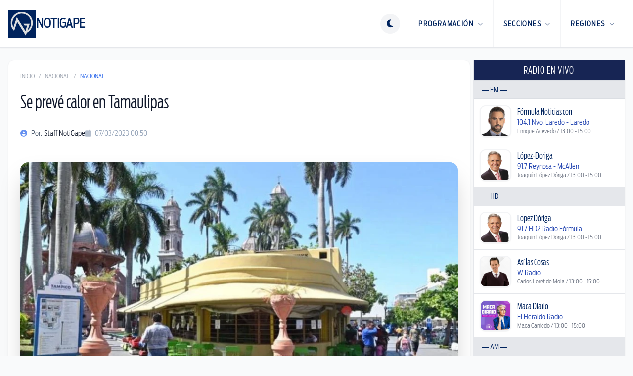

--- FILE ---
content_type: text/html; charset=utf-8
request_url: https://www.notigape.com/se-preve-calor-en-tamaulipas/259350
body_size: 16264
content:
<!DOCTYPE html>
<html lang="es">

  <head>
    <meta charset="UTF-8">
    <meta content="width=device-width, initial-scale=1.0, maximum-scale=1.0, minimum-scale=1.0, user-scalable=no" name="viewport">
    <title>Se prevé calor en Tamaulipas | NotiGape - Líderes en Noticias</title>

    <link href="/favicon-96x96.png" rel="icon" sizes="96x96" type="image/png" />
    <link href="/favicon.svg" rel="icon" type="image/svg+xml" />
    <link href="/favicon.ico" rel="shortcut icon" />
    <link href="/apple-touch-icon.png" rel="apple-touch-icon" sizes="180x180" />
    <meta content="NotiGAPE" name="apple-mobile-web-app-title" />
    <link href="/site.webmanifest" rel="manifest" />

    <meta content="1498549793727507" property="fb:pages" />
<meta content="AC5A0CC102145AC3068EA6AB96D47420" name="msvalidate.01" />
<meta content="9Y8ez0uM1SqnWF2eVjOZddeTYrqe1eefD-X4Zy0MUP4" name="google-site-verification" />

  
  <meta content="Se prevé calor en Tamaulipas" name="description">
  <meta content="Se prevé calor en Tamaulipas" name="keywords">
  <meta content="Se prevé calor en Tamaulipas" name="news_keywords" />
  <meta content="NotiGape - Líderes en Noticias - Staff NotiGape" name="author" />

  
  <meta content="https://www.notigape.com/img/uploads/photos/FE5gZGUmZySwfoNKzp7Q.jpeg?w=1200&amp;h=630&amp;fit=crop" property="og:image" />
  <meta content="1200" property="og:image:width" />
  <meta content="630" property="og:image:height" />
  <meta content="article" property="og:type" />
  <meta content="es_MX" property="og:locale" />
  <meta content="NotiGAPE" property="og:site_name" />
  <meta content="https://www.notigape.com/se-preve-calor-en-tamaulipas/259350" property="og:url" />
  <meta content="Se prevé calor en Tamaulipas" property="og:title" />
  <meta content="" property="og:description" />
  <meta content="1011119608918027" property="fb:app_id" />

  
  <meta content="summary_large_image" name="twitter:card" />
  <meta content="@NotiGapeMX" name="twitter:site" />
  <meta content="Se prevé calor en Tamaulipas" name="twitter:title" />
  <meta content="" name="twitter:description" />
  <meta content="https://www.notigape.com/se-preve-calor-en-tamaulipas/259350" name="twitter:url" />
      <meta content="https://www.notigape.com/img/uploads/photos/FE5gZGUmZySwfoNKzp7Q.jpeg?w=1200&amp;h=600&amp;fit=crop" name="twitter:image" />
      <meta content="app-id=423881207, app-argument=https://www.notigape.com/se-preve-calor-en-tamaulipas/259350" name="apple-itunes-app" />


<meta content="app-id=com.grupogapeandroid.notigape" name="google-play-app">

    <!-- Google Ads -->
  <meta content="ca-pub-6703977596468993" name="google-adsense-account">
  <script async src="https://pagead2.googlesyndication.com/pagead/js/adsbygoogle.js?client=ca-pub-6703977596468993" crossorigin="anonymous"></script>
    <!-- Google Analytics -->
  <script>
    (function(i, s, o, g, r, a, m) {
      i['GoogleAnalyticsObject'] = r;
      i[r] = i[r] || function() {
        (i[r].q = i[r].q || []).push(arguments)
      }, i[r].l = 1 * new Date();
      a = s.createElement(o),
        m = s.getElementsByTagName(o)[0];
      a.async = 1;
      a.src = g;
      m.parentNode.insertBefore(a, m)
    })(window, document, 'script', '//www.google-analytics.com/analytics.js', 'ga');

    ga('create', 'UA-48424442-1', 'auto');
    ga('send', 'pageview');
  </script>
    <!-- ShareThis -->
  <script type='text/javascript' src='https://platform-api.sharethis.com/js/sharethis.js#property=687011514dafa8001ab6cfca&product=sop' async='async'></script>

    <script>
      if (localStorage.getItem('theme') === 'dark') {
        document.documentElement.classList.add('dark');
      } else {
        document.documentElement.classList.remove('dark');
      }
    </script>

    <script>
      window.SERVER_TIME_MS = 1769108726764
    </script>

    <link crossorigin="anonymous" href="https://cdnjs.cloudflare.com/ajax/libs/font-awesome/6.5.1/css/all.min.css" rel="stylesheet" />
    <link rel="preload" as="style" href="https://www.notigape.com/build/assets/app-ebTm2X--.css" /><link rel="modulepreload" as="script" href="https://www.notigape.com/build/assets/app-o2C7HxZk.js" /><link rel="modulepreload" as="script" href="https://www.notigape.com/build/assets/bootstrap-ecWDpuvf.js" /><link rel="stylesheet" href="https://www.notigape.com/build/assets/app-ebTm2X--.css" data-navigate-track="reload" /><script type="module" src="https://www.notigape.com/build/assets/app-o2C7HxZk.js" data-navigate-track="reload"></script>  </head>

  <body class="bg-white text-gray-900 antialiased transition-colors duration-300 dark:bg-slate-950 dark:text-slate-200 lg:bg-gray-50">
    <header class="sticky top-0 z-[100] border-b border-gray-200 bg-white shadow-sm transition-all dark:border-white/5 dark:bg-slate-900" x-data="{ mobileMenuOpen: false }">
  <div class="mx-auto flex h-20 max-w-7xl items-center justify-between px-4 md:h-24">
    <a class="flex items-center no-underline" href="https://www.notigape.com">
      <div class="flex flex-row items-center gap-3">
        <img alt="Notigape" class="h-10 transition-transform dark:hidden md:h-14" src="https://www.notigape.com/images/simbolo-notigape.svg">
        <img alt="Notigape" class="hidden h-10 transition-transform dark:block md:h-14" src="https://www.notigape.com/images/simbolo-notigape-blanco.svg">
        <div class="hidden h-10 border-l border-gray-200 dark:border-white/10 md:block"></div>
        <span class="text-brand-navy hidden text-xl font-black uppercase dark:text-white md:block lg:text-2xl">NotiGape</span>
      </div>
    </a>

    <nav class="flex h-full items-center">
      
      <div class="mr-4" x-data="{
          theme: localStorage.getItem('theme') || 'light',
          toggle() {
              this.theme = this.theme === 'light' ? 'dark' : 'light';
              localStorage.setItem('theme', this.theme);
              if (this.theme === 'dark') {
                  document.documentElement.classList.add('dark');
              } else {
                  document.documentElement.classList.remove('dark');
              }
          }
      }">
        <button @click="toggle()" class="text-brand-navy flex h-10 w-10 items-center justify-center rounded-full border-0 bg-gray-100 outline-none transition-all hover:bg-gray-200 focus:ring-0 dark:bg-white/10 dark:text-white dark:hover:bg-white/20">
          <template x-if="theme === 'light'">
            <i class="fa-solid fa-moon text-lg"></i>
          </template>
          <template x-if="theme === 'dark'">
            <i class="fa-solid fa-sun text-lg"></i>
          </template>
        </button>
      </div>

      
      <div @click="mobileMenuOpen = true" class="burger-nav text-brand-navy flex h-full cursor-pointer items-center px-4 dark:text-white md:hidden">
        <i class="fa-solid fa-bars text-2xl"></i>
      </div>

      
      <ul class="m-0 hidden h-full list-none items-center p-0 md:flex">
        
        <li class="group relative flex h-full items-center border-l border-gray-100 transition-colors hover:bg-gray-100 dark:border-white/5 dark:hover:bg-gray-800">
          <a class="text-brand-navy flex h-full items-center px-5 text-sm font-black uppercase tracking-widest no-underline transition-colors group-hover:text-blue-600 dark:text-white dark:group-hover:text-blue-400" href="javascript:void(0)">
            Programación <i class="fa-solid fa-chevron-down ml-2 text-[10px] opacity-50"></i>
          </a>
          <div class="invisible absolute right-0 top-full z-[110] w-64 translate-y-0 opacity-0 transition-all duration-200 group-hover:visible group-hover:opacity-100">
            <div class="overflow-hidden rounded-b-2xl border-x border-b border-gray-200 bg-gray-100 p-2 shadow-2xl dark:border-white/10 dark:bg-gray-800">
              <ul class="m-0 list-none space-y-1 p-0">
                <li><a class="flex items-center rounded-xl border border-transparent px-4 py-3 text-xs font-black uppercase tracking-wider text-gray-700 no-underline shadow-sm transition-all hover:border-gray-200 hover:bg-white dark:text-gray-300 dark:hover:border-white/10 dark:hover:bg-white/5 dark:hover:text-white" href="https://www.notigape.com/podcasts"><i class="fa-solid fa-podcast mr-3 w-5 text-blue-600"></i> Podcasts</a></li>
                <li><a class="flex items-center rounded-xl border border-transparent px-4 py-3 text-xs font-black uppercase tracking-wider text-gray-700 no-underline shadow-sm transition-all hover:border-gray-200 hover:bg-white dark:text-gray-300 dark:hover:border-white/10 dark:hover:bg-white/5 dark:hover:text-white" href="https://www.notigape.com/programacion"><i class="fa-solid fa-calendar mr-3 w-5 text-blue-600"></i> Programación</a></li>
                <li><a class="flex items-center rounded-xl border border-transparent px-4 py-3 text-xs font-black uppercase tracking-wider text-gray-700 no-underline shadow-sm transition-all hover:border-gray-200 hover:bg-white dark:text-gray-300 dark:hover:border-white/10 dark:hover:bg-white/5 dark:hover:text-white" href="https://www.notigape.com/puentes"><i class="fa-solid fa-bridge mr-3 w-5 text-blue-600"></i> Puentes</a></li>
              </ul>
            </div>
          </div>
        </li>

        
        <li class="group relative flex h-full items-center border-l border-gray-100 transition-colors hover:bg-gray-100 dark:border-white/5 dark:hover:bg-gray-800">
          <a class="text-brand-navy flex h-full items-center px-5 text-sm font-black uppercase tracking-widest no-underline transition-colors group-hover:text-blue-600 dark:text-white dark:group-hover:text-blue-400" href="javascript:void(0)">
            Secciones <i class="fa-solid fa-chevron-down ml-2 text-[10px] opacity-50"></i>
          </a>
          <div class="invisible absolute right-0 top-full z-[110] w-[480px] translate-y-0 opacity-0 transition-all duration-200 group-hover:visible group-hover:opacity-100">
            <div class="overflow-hidden rounded-b-2xl border-x border-b border-gray-200 bg-gray-100 p-6 shadow-2xl dark:border-white/10 dark:bg-gray-800">
              <ul class="m-0 grid list-none grid-cols-2 gap-x-4 gap-y-1 p-0 text-left">
                                  <li><a class="block rounded-xl border border-transparent px-4 py-2 text-xs font-black uppercase tracking-wider text-gray-600 no-underline transition-all hover:border-gray-200 hover:bg-white hover:shadow-sm dark:text-gray-400 dark:hover:border-white/10 dark:hover:bg-white/5 dark:hover:text-white" href="https://www.notigape.com/seccion/nacional">Nacional</a></li>
                                  <li><a class="block rounded-xl border border-transparent px-4 py-2 text-xs font-black uppercase tracking-wider text-gray-600 no-underline transition-all hover:border-gray-200 hover:bg-white hover:shadow-sm dark:text-gray-400 dark:hover:border-white/10 dark:hover:bg-white/5 dark:hover:text-white" href="https://www.notigape.com/seccion/tamaulipas">Tamaulipas</a></li>
                                  <li><a class="block rounded-xl border border-transparent px-4 py-2 text-xs font-black uppercase tracking-wider text-gray-600 no-underline transition-all hover:border-gray-200 hover:bg-white hover:shadow-sm dark:text-gray-400 dark:hover:border-white/10 dark:hover:bg-white/5 dark:hover:text-white" href="https://www.notigape.com/seccion/internacional">Internacional</a></li>
                                  <li><a class="block rounded-xl border border-transparent px-4 py-2 text-xs font-black uppercase tracking-wider text-gray-600 no-underline transition-all hover:border-gray-200 hover:bg-white hover:shadow-sm dark:text-gray-400 dark:hover:border-white/10 dark:hover:bg-white/5 dark:hover:text-white" href="https://www.notigape.com/seccion/capital-sports">Capital Sports</a></li>
                                  <li><a class="block rounded-xl border border-transparent px-4 py-2 text-xs font-black uppercase tracking-wider text-gray-600 no-underline transition-all hover:border-gray-200 hover:bg-white hover:shadow-sm dark:text-gray-400 dark:hover:border-white/10 dark:hover:bg-white/5 dark:hover:text-white" href="https://www.notigape.com/seccion/reflector">Reflector</a></li>
                                  <li><a class="block rounded-xl border border-transparent px-4 py-2 text-xs font-black uppercase tracking-wider text-gray-600 no-underline transition-all hover:border-gray-200 hover:bg-white hover:shadow-sm dark:text-gray-400 dark:hover:border-white/10 dark:hover:bg-white/5 dark:hover:text-white" href="https://www.notigape.com/seccion/tendencias">Tendencias</a></li>
                                  <li><a class="block rounded-xl border border-transparent px-4 py-2 text-xs font-black uppercase tracking-wider text-gray-600 no-underline transition-all hover:border-gray-200 hover:bg-white hover:shadow-sm dark:text-gray-400 dark:hover:border-white/10 dark:hover:bg-white/5 dark:hover:text-white" href="https://www.notigape.com/seccion/valle-de-texas">Valle de Texas</a></li>
                              </ul>
            </div>
          </div>
        </li>

        
        <li class="group relative flex h-full items-center border-l border-r border-gray-100 transition-colors hover:bg-gray-100 dark:border-white/5 dark:hover:bg-gray-800">
          <a class="text-brand-navy flex h-full items-center px-5 text-sm font-black uppercase tracking-widest no-underline transition-colors group-hover:text-blue-600 dark:text-white dark:group-hover:text-blue-400" href="javascript:void(0)">
            Regiones <i class="fa-solid fa-chevron-down ml-2 text-[10px] opacity-50"></i>
          </a>
          <div class="invisible absolute right-0 top-full z-[110] w-[480px] translate-y-0 opacity-0 transition-all duration-200 group-hover:visible group-hover:opacity-100">
            <div class="overflow-hidden rounded-b-2xl border-x border-b border-gray-200 bg-gray-100 p-6 shadow-2xl dark:border-white/10 dark:bg-gray-800">
              <ul class="m-0 grid list-none grid-cols-2 gap-x-4 gap-y-1 p-0 text-left">
                                  <li><a class="block rounded-xl border border-transparent px-4 py-2 text-xs font-black uppercase tracking-wider text-gray-600 no-underline transition-all hover:border-gray-200 hover:bg-white hover:shadow-sm dark:text-gray-400 dark:hover:border-white/10 dark:hover:bg-white/5 dark:hover:text-white" href="https://www.notigape.com/region/altamira">Altamira</a></li>
                                  <li><a class="block rounded-xl border border-transparent px-4 py-2 text-xs font-black uppercase tracking-wider text-gray-600 no-underline transition-all hover:border-gray-200 hover:bg-white hover:shadow-sm dark:text-gray-400 dark:hover:border-white/10 dark:hover:bg-white/5 dark:hover:text-white" href="https://www.notigape.com/region/cd-victoria">Cd. Victoria</a></li>
                                  <li><a class="block rounded-xl border border-transparent px-4 py-2 text-xs font-black uppercase tracking-wider text-gray-600 no-underline transition-all hover:border-gray-200 hover:bg-white hover:shadow-sm dark:text-gray-400 dark:hover:border-white/10 dark:hover:bg-white/5 dark:hover:text-white" href="https://www.notigape.com/region/frontera-chica">Frontera Chica</a></li>
                                  <li><a class="block rounded-xl border border-transparent px-4 py-2 text-xs font-black uppercase tracking-wider text-gray-600 no-underline transition-all hover:border-gray-200 hover:bg-white hover:shadow-sm dark:text-gray-400 dark:hover:border-white/10 dark:hover:bg-white/5 dark:hover:text-white" href="https://www.notigape.com/region/madero">Madero</a></li>
                                  <li><a class="block rounded-xl border border-transparent px-4 py-2 text-xs font-black uppercase tracking-wider text-gray-600 no-underline transition-all hover:border-gray-200 hover:bg-white hover:shadow-sm dark:text-gray-400 dark:hover:border-white/10 dark:hover:bg-white/5 dark:hover:text-white" href="https://www.notigape.com/region/matamoros">Matamoros</a></li>
                                  <li><a class="block rounded-xl border border-transparent px-4 py-2 text-xs font-black uppercase tracking-wider text-gray-600 no-underline transition-all hover:border-gray-200 hover:bg-white hover:shadow-sm dark:text-gray-400 dark:hover:border-white/10 dark:hover:bg-white/5 dark:hover:text-white" href="https://www.notigape.com/region/nvo.-laredo">Nvo. Laredo</a></li>
                                  <li><a class="block rounded-xl border border-transparent px-4 py-2 text-xs font-black uppercase tracking-wider text-gray-600 no-underline transition-all hover:border-gray-200 hover:bg-white hover:shadow-sm dark:text-gray-400 dark:hover:border-white/10 dark:hover:bg-white/5 dark:hover:text-white" href="https://www.notigape.com/region/reynosa">Reynosa</a></li>
                                  <li><a class="block rounded-xl border border-transparent px-4 py-2 text-xs font-black uppercase tracking-wider text-gray-600 no-underline transition-all hover:border-gray-200 hover:bg-white hover:shadow-sm dark:text-gray-400 dark:hover:border-white/10 dark:hover:bg-white/5 dark:hover:text-white" href="https://www.notigape.com/region/rio-bravo">Río Bravo</a></li>
                                  <li><a class="block rounded-xl border border-transparent px-4 py-2 text-xs font-black uppercase tracking-wider text-gray-600 no-underline transition-all hover:border-gray-200 hover:bg-white hover:shadow-sm dark:text-gray-400 dark:hover:border-white/10 dark:hover:bg-white/5 dark:hover:text-white" href="https://www.notigape.com/region/tamaulipas">Tamaulipas</a></li>
                                  <li><a class="block rounded-xl border border-transparent px-4 py-2 text-xs font-black uppercase tracking-wider text-gray-600 no-underline transition-all hover:border-gray-200 hover:bg-white hover:shadow-sm dark:text-gray-400 dark:hover:border-white/10 dark:hover:bg-white/5 dark:hover:text-white" href="https://www.notigape.com/region/tampico">Tampico</a></li>
                                  <li><a class="block rounded-xl border border-transparent px-4 py-2 text-xs font-black uppercase tracking-wider text-gray-600 no-underline transition-all hover:border-gray-200 hover:bg-white hover:shadow-sm dark:text-gray-400 dark:hover:border-white/10 dark:hover:bg-white/5 dark:hover:text-white" href="https://www.notigape.com/region/valle-hermoso">Valle Hermoso</a></li>
                              </ul>
            </div>
          </div>
        </li>
      </ul>
    </nav>
  </div>

  
  <div class="fixed inset-0 z-[200] md:hidden" style="display: none;" x-show="mobileMenuOpen" x-transition:enter-end="translate-x-0" x-transition:enter-start="translate-x-full" x-transition:enter="transition ease-out duration-300" x-transition:leave-end="translate-x-full" x-transition:leave-start="translate-x-0" x-transition:leave="transition ease-in duration-300">

    
    <div @click="mobileMenuOpen = false" class="absolute inset-0 bg-black/60 backdrop-blur-sm"></div>

    
    <div class="absolute right-0 top-0 h-full w-80 overflow-y-auto bg-white shadow-2xl dark:bg-gray-900">
      <div class="flex items-center justify-between border-b border-gray-100 p-6 dark:border-white/10">
        <span class="text-brand-navy text-xl font-black uppercase dark:text-white">Menú</span>
        <button @click="mobileMenuOpen = false" class="text-brand-navy text-2xl dark:text-white">
          <i class="fa-solid fa-times"></i>
        </button>
      </div>

      <div class="space-y-8 p-6 text-left">
        
        <div>
          <span class="mb-4 block border-b pb-1 text-[10px] font-black uppercase tracking-widest text-gray-400">Programación</span>
          <ul class="space-y-4">
            <li><a class="text-brand-navy flex items-center text-base font-bold no-underline dark:text-white" href="https://www.notigape.com/podcasts"><i class="fa-solid fa-podcast w-6 text-blue-600"></i> Podcasts</a></li>
            <li><a class="text-brand-navy flex items-center text-base font-bold no-underline dark:text-white" href="https://www.notigape.com/programacion"><i class="fa-solid fa-calendar w-6 text-blue-600"></i> Programación</a></li>
            <li><a class="text-brand-navy flex items-center text-base font-bold no-underline dark:text-white" href="https://www.notigape.com/puentes"><i class="fa-solid fa-bridge w-6 text-blue-600"></i> Puentes</a></li>
          </ul>
        </div>

        
        <div>
          <span class="mb-4 block border-b pb-1 text-[10px] font-black uppercase tracking-widest text-gray-400">Secciones</span>
          <ul class="grid grid-cols-1 gap-4">
                          <li><a class="text-brand-navy text-base font-bold no-underline dark:text-white" href="https://www.notigape.com/seccion/nacional">Nacional</a></li>
                          <li><a class="text-brand-navy text-base font-bold no-underline dark:text-white" href="https://www.notigape.com/seccion/tamaulipas">Tamaulipas</a></li>
                          <li><a class="text-brand-navy text-base font-bold no-underline dark:text-white" href="https://www.notigape.com/seccion/internacional">Internacional</a></li>
                          <li><a class="text-brand-navy text-base font-bold no-underline dark:text-white" href="https://www.notigape.com/seccion/capital-sports">Capital Sports</a></li>
                          <li><a class="text-brand-navy text-base font-bold no-underline dark:text-white" href="https://www.notigape.com/seccion/reflector">Reflector</a></li>
                          <li><a class="text-brand-navy text-base font-bold no-underline dark:text-white" href="https://www.notigape.com/seccion/tendencias">Tendencias</a></li>
                          <li><a class="text-brand-navy text-base font-bold no-underline dark:text-white" href="https://www.notigape.com/seccion/valle-de-texas">Valle de Texas</a></li>
                      </ul>
        </div>

        
        <div>
          <span class="mb-4 block border-b pb-1 text-[10px] font-black uppercase tracking-widest text-gray-400">Regiones</span>
          <ul class="grid grid-cols-1 gap-4">
                          <li><a class="text-brand-navy text-base font-bold no-underline dark:text-white" href="https://www.notigape.com/region/altamira">Altamira</a></li>
                          <li><a class="text-brand-navy text-base font-bold no-underline dark:text-white" href="https://www.notigape.com/region/cd-victoria">Cd. Victoria</a></li>
                          <li><a class="text-brand-navy text-base font-bold no-underline dark:text-white" href="https://www.notigape.com/region/frontera-chica">Frontera Chica</a></li>
                          <li><a class="text-brand-navy text-base font-bold no-underline dark:text-white" href="https://www.notigape.com/region/madero">Madero</a></li>
                          <li><a class="text-brand-navy text-base font-bold no-underline dark:text-white" href="https://www.notigape.com/region/matamoros">Matamoros</a></li>
                          <li><a class="text-brand-navy text-base font-bold no-underline dark:text-white" href="https://www.notigape.com/region/nvo.-laredo">Nvo. Laredo</a></li>
                          <li><a class="text-brand-navy text-base font-bold no-underline dark:text-white" href="https://www.notigape.com/region/reynosa">Reynosa</a></li>
                          <li><a class="text-brand-navy text-base font-bold no-underline dark:text-white" href="https://www.notigape.com/region/rio-bravo">Río Bravo</a></li>
                          <li><a class="text-brand-navy text-base font-bold no-underline dark:text-white" href="https://www.notigape.com/region/tamaulipas">Tamaulipas</a></li>
                          <li><a class="text-brand-navy text-base font-bold no-underline dark:text-white" href="https://www.notigape.com/region/tampico">Tampico</a></li>
                          <li><a class="text-brand-navy text-base font-bold no-underline dark:text-white" href="https://www.notigape.com/region/valle-hermoso">Valle Hermoso</a></li>
                      </ul>
        </div>
      </div>
    </div>
  </div>
</header>

    <div class="mx-auto max-w-7xl px-0 py-6 lg:px-4">
      <div class="grid grid-cols-12 gap-1.5 dark:bg-slate-950">
        <main class="col-span-12 rounded-2xl bg-white transition-colors dark:bg-gray-900 lg:col-span-9">
          <article class="bg-white px-4 dark:bg-gray-900 lg:rounded-xl lg:border lg:border-gray-100 lg:p-6 lg:shadow-sm dark:lg:border-white/10">
    
    <nav class="mb-6 flex text-xs uppercase text-gray-400">
      <a class="transition-colors hover:text-blue-600" href="https://www.notigape.com">Inicio</a>
      <span class="mx-2">/</span>
      <a class="transition-colors hover:text-blue-600" href="https://www.notigape.com/seccion/nacional">Nacional</a>
      <span class="mx-2">/</span>
      <span class="text-blue-600">Nacional</span>
    </nav>

    <h1 class="mb-4 text-3xl text-slate-900 dark:text-white md:text-4xl">
      Se prevé calor en Tamaulipas
    </h1>

    <div class="mb-8 flex flex-wrap items-center gap-6 border-y border-gray-100 py-4 dark:border-white/10">
              <div class="flex items-center text-sm text-slate-600 dark:text-slate-400">
          <i class="fa-solid fa-user-circle mr-2 text-blue-600 opacity-70"></i>
          Por: <span class="ml-1 text-slate-900 dark:text-slate-200">Staff NotiGape</span>
        </div>
            <div class="flex items-center text-sm text-slate-400">
        <i class="fa-solid fa-calendar mr-2 opacity-70"></i>
        07/03/2023 00:50
      </div>
    </div>

    
                <div class="mb-8 overflow-hidden rounded-2xl bg-gray-100 shadow-2xl dark:bg-slate-900">
                  <div class="aspect-[16/9] w-full">
            <picture>
                              <source srcset="https://www.notigape.com/img/uploads/photos/FE5gZGUmZySwfoNKzp7Q.jpeg?q=90&amp;fit=crop&amp;fm=webp&amp;w=940&amp;h=530" type="image/webp">
                            <img alt="Se prevé calor en Tamaulipas" class="h-full w-full object-cover" src="https://www.notigape.com/img/uploads/photos/FE5gZGUmZySwfoNKzp7Q.jpeg?w=940&amp;h=530&amp;fit=crop">
            </picture>
          </div>
              </div>
    

    
    <div class="sharethis-inline-share-buttons mb-8"></div>

    
    <div class="prose dark:prose-invert">
      <p>En Tamaulipas se prevé este día que las temperaturas oscila entre los 21°C y 35°C. A lo largo del día, viento moderado de sureste, con rachas que podrán llegar hasta 42 km/h.</p>
<p>De acuerdo al pronostico, se estima que para este día la temperatura en Reynosa máxima de 33°C y mínima de 21°C, Matamoros máxima de 30°C y mínima de 21°C, y en Nuevo Laredo máxima de 37°C y mínima de 21°C.</p>
<p></p>
    </div>

    
    
      </article>

  
      <section class="mt-6 border border-gray-100 bg-gradient-to-br from-gray-50 to-white p-6 shadow-sm dark:border-white/10 dark:from-gray-900 dark:to-gray-800/50 lg:rounded-2xl">
    <div class="mb-6 flex items-center gap-3">
      <div class="h-8 w-1 rounded-full bg-gradient-to-b from-blue-600 to-blue-400"></div>
      <h2 class="text-2xl font-black text-gray-900 dark:text-white">
        Notas Relacionadas
      </h2>
    </div>

    <div class="grid gap-6 md:grid-cols-3">
              <article class="group overflow-hidden rounded-xl border border-gray-100 bg-white shadow-sm transition-all duration-300 hover:border-blue-200 hover:shadow-xl dark:border-white/5 dark:bg-gray-800/50 dark:hover:border-blue-500/30">
          <a class="block" href="https://www.notigape.com/entrega-de-capos-a-eu-busca-frenar-operaciones-criminales-desde-los-penales-harfuch/290181">
            
            <div class="relative aspect-[16/9] overflow-hidden bg-gray-100 dark:bg-gray-700">
                              <img alt="Entrega de capos a EU busca frenar operaciones criminales desde los penales: Harfuch" class="h-full w-full object-cover transition-transform duration-500 group-hover:scale-105" loading="lazy" src="https://www.notigape.com/img/content/290181/fotos/rT1iBX2dkq8m81iNdatkkt8FxTbVtdIa3eKJC5EV.jpg?w=400&amp;h=225&amp;fit=crop">
              
              
                              <div class="absolute left-3 top-3">
                  <span class="inline-block rounded-full bg-blue-600/90 px-3 py-1 text-xs uppercase tracking-wider text-white backdrop-blur-sm">
                    Nacional
                  </span>
                </div>
                          </div>

            
            <div class="p-3">
              <h3 class="mb-3 line-clamp-3 text-lg leading-tight text-gray-900 transition-colors group-hover:text-blue-600 dark:text-white dark:group-hover:text-blue-400">
                Entrega de capos a EU busca frenar operaciones criminales desde los penales: Harfuch
              </h3>

              <div class="flex items-center justify-between text-xs text-gray-500 dark:text-gray-400">
                
                                  <div class="flex items-center gap-1.5">
                    <i class="fa-solid fa-user-circle opacity-60"></i>
                    <span>Staff NotiGape</span>
                  </div>
                
                
                <div class="flex items-center gap-1.5">
                  <i class="fa-regular fa-clock opacity-60"></i>
                  <time datetime="2026-01-22T10:54:57-06:00">
                    hace 2 horas
                  </time>
                </div>
              </div>
            </div>
          </a>
        </article>
              <article class="group overflow-hidden rounded-xl border border-gray-100 bg-white shadow-sm transition-all duration-300 hover:border-blue-200 hover:shadow-xl dark:border-white/5 dark:bg-gray-800/50 dark:hover:border-blue-500/30">
          <a class="block" href="https://www.notigape.com/sheinbaum-anuncia-visita-de-ebrard-a-washington-para-reforzar-negociaciones-del-t-mec/290180">
            
            <div class="relative aspect-[16/9] overflow-hidden bg-gray-100 dark:bg-gray-700">
                              <img alt="Sheinbaum anuncia visita de Ebrard a Washington para reforzar negociaciones del T-MEC" class="h-full w-full object-cover transition-transform duration-500 group-hover:scale-105" loading="lazy" src="https://www.notigape.com/img/content/290180/fotos/pERJhdFKhp6sTPNmGFaC75oX9EgMzmGZvXadnqUw.jpg?w=400&amp;h=225&amp;fit=crop">
              
              
                              <div class="absolute left-3 top-3">
                  <span class="inline-block rounded-full bg-blue-600/90 px-3 py-1 text-xs uppercase tracking-wider text-white backdrop-blur-sm">
                    Nacional
                  </span>
                </div>
                          </div>

            
            <div class="p-3">
              <h3 class="mb-3 line-clamp-3 text-lg leading-tight text-gray-900 transition-colors group-hover:text-blue-600 dark:text-white dark:group-hover:text-blue-400">
                Sheinbaum anuncia visita de Ebrard a Washington para reforzar negociaciones del T-MEC
              </h3>

              <div class="flex items-center justify-between text-xs text-gray-500 dark:text-gray-400">
                
                                  <div class="flex items-center gap-1.5">
                    <i class="fa-solid fa-user-circle opacity-60"></i>
                    <span>Staff NotiGape</span>
                  </div>
                
                
                <div class="flex items-center gap-1.5">
                  <i class="fa-regular fa-clock opacity-60"></i>
                  <time datetime="2026-01-22T10:44:22-06:00">
                    hace 2 horas
                  </time>
                </div>
              </div>
            </div>
          </a>
        </article>
              <article class="group overflow-hidden rounded-xl border border-gray-100 bg-white shadow-sm transition-all duration-300 hover:border-blue-200 hover:shadow-xl dark:border-white/5 dark:bg-gray-800/50 dark:hover:border-blue-500/30">
          <a class="block" href="https://www.notigape.com/harfuch-confirma-detencion-de-el-botox-presunto-lider-de-los-blancos-de-troya/290179">
            
            <div class="relative aspect-[16/9] overflow-hidden bg-gray-100 dark:bg-gray-700">
                              <img alt="Harfuch confirma detención de ‘El Botox’, presunto líder de Los Blancos de Troya" class="h-full w-full object-cover transition-transform duration-500 group-hover:scale-105" loading="lazy" src="https://www.notigape.com/img/content/290179/fotos/okkj4I9LpuWO3zYrEvvTVuw49blAZTRz8QqvfelG.jpg?w=400&amp;h=225&amp;fit=crop">
              
              
                              <div class="absolute left-3 top-3">
                  <span class="inline-block rounded-full bg-blue-600/90 px-3 py-1 text-xs uppercase tracking-wider text-white backdrop-blur-sm">
                    Nacional
                  </span>
                </div>
                          </div>

            
            <div class="p-3">
              <h3 class="mb-3 line-clamp-3 text-lg leading-tight text-gray-900 transition-colors group-hover:text-blue-600 dark:text-white dark:group-hover:text-blue-400">
                Harfuch confirma detención de ‘El Botox’, presunto líder de Los Blancos de Troya
              </h3>

              <div class="flex items-center justify-between text-xs text-gray-500 dark:text-gray-400">
                
                                  <div class="flex items-center gap-1.5">
                    <i class="fa-solid fa-user-circle opacity-60"></i>
                    <span>Staff NotiGape</span>
                  </div>
                
                
                <div class="flex items-center gap-1.5">
                  <i class="fa-regular fa-clock opacity-60"></i>
                  <time datetime="2026-01-22T10:41:27-06:00">
                    hace 2 horas
                  </time>
                </div>
              </div>
            </div>
          </a>
        </article>
          </div>
  </section>
  
  <section class="mt-1.5">
    <div class=""
   x-init="observeImpression()"     x-data="{
    adId: 556,
    impressionTracked: false,
    frequencyCap: 3,
    trackImpression() {
        if (this.impressionTracked) {
            return;
        }

        const key = 'ad_impressions';
        let seen = {};
        try {
            seen = JSON.parse(sessionStorage.getItem(key) || '{}');
        } catch (e) {
            seen = {};
        }

        if ((seen[this.adId] || 0) >= this.frequencyCap) {
            this.impressionTracked = true;
            return;
        }

        fetch('/api/advertising/' + this.adId + '/impression', {
            method: 'POST',
            headers: {
                'Content-Type': 'application/json',
                'X-CSRF-TOKEN': 'JggnLefiGeRkHQPKV6BzPrEJ8sPBnclz32u4N8eO'
            }
        });

        seen[this.adId] = (seen[this.adId] || 0) + 1;
        sessionStorage.setItem(key, JSON.stringify(seen));
        this.impressionTracked = true;
    },
    observeImpression() {
        if (!('IntersectionObserver' in window)) {
            this.trackImpression();
            return;
        }

        let timer = null;
        const observer = new IntersectionObserver((entries) => {
            entries.forEach((entry) => {
                if (entry.isIntersecting) {
                    if (!timer) {
                        timer = setTimeout(() => {
                            if (entry.isIntersecting) {
                                this.trackImpression();
                                observer.disconnect();
                            }
                        }, 1000);
                    }
                } else if (timer) {
                    clearTimeout(timer);
                    timer = null;
                }
            });
        }, { threshold: 0.5 });

        observer.observe(this.$el);
    }
}">
      <img alt="WING STOP" class="img-fluid" height="155" loading="lazy" src="https://www.notigape.com/img/uploads/advertising/tElRiglW7u0zOw59mwi6.png?w=896&amp;h=155&amp;fit=crop" width="896">
  </div>
  </section>
        </main>

        <aside class="col-span-12 lg:col-span-3">
          <aside class="space-y-2">
  
  <section class="radio-en-vivo border border-gray-200 bg-white shadow-sm dark:border-white/10 dark:bg-slate-900" id="sidebar-radio-live">
  <h3 class="bg-blue-950 dark:bg-slate-800 px-2 py-1.5 text-center text-xl text-white uppercase tracking-wider transition-colors">
  Radio En Vivo
</h3>

  
  <div class="divide-y divide-gray-200 dark:divide-white/10">
                  <div class="border-y border-gray-300/50 bg-gray-200 px-4 py-2 text-sm uppercase text-brand-navy dark:border-white/5 dark:bg-black/60 dark:text-white">
          — FM —
        </div>

                  <a class="open-floating-window group block transition-all hover:bg-gray-50 dark:hover:bg-white/5" data-termina="15:00" href="https://www.notigape.com/radio/9" target="_blank">
            <div class="flex items-center space-x-3 p-3">
              <div class="relative h-16 w-16 flex-shrink-0 overflow-hidden rounded-xl border-2 border-gray-100 bg-white shadow-sm dark:border-white/10">
                <img alt="Enrique Acevedo" class="h-full w-full object-cover transition-transform duration-500 group-hover:scale-110" src="https://www.notigape.com/img/uploads/conductores/L9tAmjECIvaUKMGfxPR3.jpg?w=160&amp;h=160&amp;fit=crop">
                <div class="absolute inset-0 flex items-center justify-center bg-brand-navy/60 opacity-0 transition-opacity group-hover:opacity-100">
                  <i class="fa fa-play text-xl text-white"></i>
                </div>
              </div>

              <div class="min-w-0 flex-1">
                <h4 class="line-clamp-2 text-lg leading-none text-brand-navy dark:text-white">
                  Fórmula Noticias con
                </h4>

                <p class="mt-0.5 text-sm text-blue-800 dark:text-blue-400">
                  104.1 Nvo. Laredo - Laredo
                </p>

                <div class="flex items-center text-xs text-gray-500 dark:text-gray-400">
                                      Enrique Acevedo / 
                    13:00 - 15:00
                                  </div>
              </div>
            </div>
          </a>
                  <a class="open-floating-window group block transition-all hover:bg-gray-50 dark:hover:bg-white/5" data-termina="15:00" href="https://www.notigape.com/radio/2" target="_blank">
            <div class="flex items-center space-x-3 p-3">
              <div class="relative h-16 w-16 flex-shrink-0 overflow-hidden rounded-xl border-2 border-gray-100 bg-white shadow-sm dark:border-white/10">
                <img alt="Joaquín López Dóriga" class="h-full w-full object-cover transition-transform duration-500 group-hover:scale-110" src="https://www.notigape.com/img/uploads/conductores/cs0AO3bYA5SgNwAsIFIT.jpg?w=160&amp;h=160&amp;fit=crop">
                <div class="absolute inset-0 flex items-center justify-center bg-brand-navy/60 opacity-0 transition-opacity group-hover:opacity-100">
                  <i class="fa fa-play text-xl text-white"></i>
                </div>
              </div>

              <div class="min-w-0 flex-1">
                <h4 class="line-clamp-2 text-lg leading-none text-brand-navy dark:text-white">
                  López-Doriga
                </h4>

                <p class="mt-0.5 text-sm text-blue-800 dark:text-blue-400">
                  91.7 Reynosa - McAllen
                </p>

                <div class="flex items-center text-xs text-gray-500 dark:text-gray-400">
                                      Joaquín López Dóriga / 
                    13:00 - 15:00
                                  </div>
              </div>
            </div>
          </a>
                                <div class="border-y border-gray-300/50 bg-gray-200 px-4 py-2 text-sm uppercase text-brand-navy dark:border-white/5 dark:bg-black/60 dark:text-white">
          — HD —
        </div>

                  <a class="open-floating-window group block transition-all hover:bg-gray-50 dark:hover:bg-white/5" data-termina="15:00" href="https://www.notigape.com/radio/12" target="_blank">
            <div class="flex items-center space-x-3 p-3">
              <div class="relative h-16 w-16 flex-shrink-0 overflow-hidden rounded-xl border-2 border-gray-100 bg-white shadow-sm dark:border-white/10">
                <img alt="Joaquín López Dóriga" class="h-full w-full object-cover transition-transform duration-500 group-hover:scale-110" src="https://www.notigape.com/img/uploads/conductores/cs0AO3bYA5SgNwAsIFIT.jpg?w=160&amp;h=160&amp;fit=crop">
                <div class="absolute inset-0 flex items-center justify-center bg-brand-navy/60 opacity-0 transition-opacity group-hover:opacity-100">
                  <i class="fa fa-play text-xl text-white"></i>
                </div>
              </div>

              <div class="min-w-0 flex-1">
                <h4 class="line-clamp-2 text-lg leading-none text-brand-navy dark:text-white">
                  Lopez Dóriga 
                </h4>

                <p class="mt-0.5 text-sm text-blue-800 dark:text-blue-400">
                  91.7 HD2 Radio Fórmula
                </p>

                <div class="flex items-center text-xs text-gray-500 dark:text-gray-400">
                                      Joaquín López Dóriga / 
                    13:00 - 15:00
                                  </div>
              </div>
            </div>
          </a>
                  <a class="open-floating-window group block transition-all hover:bg-gray-50 dark:hover:bg-white/5" data-termina="15:00" href="https://www.notigape.com/radio/13" target="_blank">
            <div class="flex items-center space-x-3 p-3">
              <div class="relative h-16 w-16 flex-shrink-0 overflow-hidden rounded-xl border-2 border-gray-100 bg-white shadow-sm dark:border-white/10">
                <img alt="Carlos Loret de Mola" class="h-full w-full object-cover transition-transform duration-500 group-hover:scale-110" src="https://www.notigape.com/img/uploads/conductores/Hb41fklocCXPToVBMCSe.png?w=160&amp;h=160&amp;fit=crop">
                <div class="absolute inset-0 flex items-center justify-center bg-brand-navy/60 opacity-0 transition-opacity group-hover:opacity-100">
                  <i class="fa fa-play text-xl text-white"></i>
                </div>
              </div>

              <div class="min-w-0 flex-1">
                <h4 class="line-clamp-2 text-lg leading-none text-brand-navy dark:text-white">
                  Así las Cosas
                </h4>

                <p class="mt-0.5 text-sm text-blue-800 dark:text-blue-400">
                  W Radio
                </p>

                <div class="flex items-center text-xs text-gray-500 dark:text-gray-400">
                                      Carlos Loret de Mola / 
                    13:00 - 15:00
                                  </div>
              </div>
            </div>
          </a>
                  <a class="open-floating-window group block transition-all hover:bg-gray-50 dark:hover:bg-white/5" data-termina="15:00" href="https://www.notigape.com/radio/21" target="_blank">
            <div class="flex items-center space-x-3 p-3">
              <div class="relative h-16 w-16 flex-shrink-0 overflow-hidden rounded-xl border-2 border-gray-100 bg-white shadow-sm dark:border-white/10">
                <img alt="Maca Carriedo " class="h-full w-full object-cover transition-transform duration-500 group-hover:scale-110" src="https://www.notigape.com/img/uploads/conductores/XRShXBeFIYj7jPcJsgHu.jpg?w=160&amp;h=160&amp;fit=crop">
                <div class="absolute inset-0 flex items-center justify-center bg-brand-navy/60 opacity-0 transition-opacity group-hover:opacity-100">
                  <i class="fa fa-play text-xl text-white"></i>
                </div>
              </div>

              <div class="min-w-0 flex-1">
                <h4 class="line-clamp-2 text-lg leading-none text-brand-navy dark:text-white">
                  Maca Diario
                </h4>

                <p class="mt-0.5 text-sm text-blue-800 dark:text-blue-400">
                  El Heraldo Radio
                </p>

                <div class="flex items-center text-xs text-gray-500 dark:text-gray-400">
                                      Maca Carriedo  / 
                    13:00 - 15:00
                                  </div>
              </div>
            </div>
          </a>
                                <div class="border-y border-gray-300/50 bg-gray-200 px-4 py-2 text-sm uppercase text-brand-navy dark:border-white/5 dark:bg-black/60 dark:text-white">
          — AM —
        </div>

                  <a class="open-floating-window group block transition-all hover:bg-gray-50 dark:hover:bg-white/5" data-termina="15:00" href="https://www.notigape.com/radio/4" target="_blank">
            <div class="flex items-center space-x-3 p-3">
              <div class="relative h-16 w-16 flex-shrink-0 overflow-hidden rounded-xl border-2 border-gray-100 bg-white shadow-sm dark:border-white/10">
                <img alt="Programación Musical La Mejor" class="h-full w-full object-cover transition-transform duration-500 group-hover:scale-110" src="https://www.notigape.com/img/uploads/conductores/3XA6GT01zHAbAfstSmEY.png?w=160&amp;h=160&amp;fit=crop">
                <div class="absolute inset-0 flex items-center justify-center bg-brand-navy/60 opacity-0 transition-opacity group-hover:opacity-100">
                  <i class="fa fa-play text-xl text-white"></i>
                </div>
              </div>

              <div class="min-w-0 flex-1">
                <h4 class="line-clamp-2 text-lg leading-none text-brand-navy dark:text-white">
                  La Mejor Música
                </h4>

                <p class="mt-0.5 text-sm text-blue-800 dark:text-blue-400">
                  590 La Mejor Reynosa - RGV
                </p>

                <div class="flex items-center text-xs text-gray-500 dark:text-gray-400">
                                      Programación Musical La Mejor / 
                    13:00 - 15:00
                                  </div>
              </div>
            </div>
          </a>
                  <a class="open-floating-window group block transition-all hover:bg-gray-50 dark:hover:bg-white/5" data-termina="15:00" href="https://www.notigape.com/radio/3" target="_blank">
            <div class="flex items-center space-x-3 p-3">
              <div class="relative h-16 w-16 flex-shrink-0 overflow-hidden rounded-xl border-2 border-gray-100 bg-white shadow-sm dark:border-white/10">
                <img alt="Enrique Acevedo" class="h-full w-full object-cover transition-transform duration-500 group-hover:scale-110" src="https://www.notigape.com/img/uploads/conductores/Tpo7JNikQSA4qemTDs7k.jpeg?w=160&amp;h=160&amp;fit=crop">
                <div class="absolute inset-0 flex items-center justify-center bg-brand-navy/60 opacity-0 transition-opacity group-hover:opacity-100">
                  <i class="fa fa-play text-xl text-white"></i>
                </div>
              </div>

              <div class="min-w-0 flex-1">
                <h4 class="line-clamp-2 text-lg leading-none text-brand-navy dark:text-white">
                  Fórmula noticias con Enrique Acevedo
                </h4>

                <p class="mt-0.5 text-sm text-blue-800 dark:text-blue-400">
                  1390 Reynosa - RGV
                </p>

                <div class="flex items-center text-xs text-gray-500 dark:text-gray-400">
                                      Enrique Acevedo / 
                    13:00 - 15:00
                                  </div>
              </div>
            </div>
          </a>
                    </div>
</section>

  
  <section class="mt-1.5">
  <h3 class="bg-blue-950 dark:bg-slate-800 px-2 py-1.5 text-center text-xl text-white uppercase tracking-wider transition-colors">
  Clima
</h3>
  <div class="flex min-h-[200px] flex-col justify-between border-x border-b border-gray-200 bg-white shadow-sm transition-colors duration-300 dark:border-slate-800 dark:bg-slate-900 dark:shadow-lg" x-data="window.weatherData(JSON.parse('[{\u0022coord\u0022:{\u0022lon\u0022:-97.8333,\u0022lat\u0022:22.2667},\u0022weather\u0022:[{\u0022id\u0022:701,\u0022main\u0022:\u0022Mist\u0022,\u0022description\u0022:\u0022niebla\u0022,\u0022icon\u0022:\u002250d\u0022},{\u0022id\u0022:721,\u0022main\u0022:\u0022Haze\u0022,\u0022description\u0022:\u0022niebla\u0022,\u0022icon\u0022:\u002250d\u0022}],\u0022base\u0022:\u0022stations\u0022,\u0022main\u0022:{\u0022temp\u0022:21.11,\u0022feels_like\u0022:21.73,\u0022temp_min\u0022:21.11,\u0022temp_max\u0022:23.36,\u0022pressure\u0022:1019,\u0022humidity\u0022:94,\u0022sea_level\u0022:1019,\u0022grnd_level\u0022:1018},\u0022visibility\u0022:1609,\u0022wind\u0022:{\u0022speed\u0022:3.6,\u0022deg\u0022:250},\u0022clouds\u0022:{\u0022all\u0022:75},\u0022dt\u0022:1769104691,\u0022sys\u0022:{\u0022type\u0022:1,\u0022id\u0022:7173,\u0022country\u0022:\u0022MX\u0022,\u0022sunrise\u0022:1769087550,\u0022sunset\u0022:1769127181},\u0022timezone\u0022:-21600,\u0022id\u0022:3530594,\u0022name\u0022:\u0022Ciudad Madero\u0022,\u0022cod\u0022:200,\u0022display_name\u0022:\u0022Madero\u0022},{\u0022coord\u0022:{\u0022lon\u0022:-97.85,\u0022lat\u0022:22.2167},\u0022weather\u0022:[{\u0022id\u0022:721,\u0022main\u0022:\u0022Haze\u0022,\u0022description\u0022:\u0022niebla\u0022,\u0022icon\u0022:\u002250d\u0022},{\u0022id\u0022:701,\u0022main\u0022:\u0022Mist\u0022,\u0022description\u0022:\u0022niebla\u0022,\u0022icon\u0022:\u002250d\u0022}],\u0022base\u0022:\u0022stations\u0022,\u0022main\u0022:{\u0022temp\u0022:21.1,\u0022feels_like\u0022:21.72,\u0022temp_min\u0022:21.1,\u0022temp_max\u0022:21.1,\u0022pressure\u0022:1019,\u0022humidity\u0022:94,\u0022sea_level\u0022:1019,\u0022grnd_level\u0022:1018},\u0022visibility\u0022:1609,\u0022wind\u0022:{\u0022speed\u0022:3.6,\u0022deg\u0022:250},\u0022clouds\u0022:{\u0022all\u0022:75},\u0022dt\u0022:1769104619,\u0022sys\u0022:{\u0022type\u0022:1,\u0022id\u0022:7173,\u0022country\u0022:\u0022MX\u0022,\u0022sunrise\u0022:1769087549,\u0022sunset\u0022:1769127190},\u0022timezone\u0022:-21600,\u0022id\u0022:3516355,\u0022name\u0022:\u0022Tampico\u0022,\u0022cod\u0022:200,\u0022display_name\u0022:\u0022Tampico\u0022},{\u0022coord\u0022:{\u0022lon\u0022:-97.9167,\u0022lat\u0022:22.4},\u0022weather\u0022:[{\u0022id\u0022:701,\u0022main\u0022:\u0022Mist\u0022,\u0022description\u0022:\u0022niebla\u0022,\u0022icon\u0022:\u002250d\u0022},{\u0022id\u0022:721,\u0022main\u0022:\u0022Haze\u0022,\u0022description\u0022:\u0022niebla\u0022,\u0022icon\u0022:\u002250d\u0022}],\u0022base\u0022:\u0022stations\u0022,\u0022main\u0022:{\u0022temp\u0022:23.25,\u0022feels_like\u0022:23.64,\u0022temp_min\u0022:21,\u0022temp_max\u0022:23.25,\u0022pressure\u0022:1019,\u0022humidity\u0022:77,\u0022sea_level\u0022:1019,\u0022grnd_level\u0022:1017},\u0022visibility\u0022:1609,\u0022wind\u0022:{\u0022speed\u0022:3.6,\u0022deg\u0022:250},\u0022clouds\u0022:{\u0022all\u0022:75},\u0022dt\u0022:1769104691,\u0022sys\u0022:{\u0022type\u0022:2,\u0022id\u0022:2039572,\u0022country\u0022:\u0022MX\u0022,\u0022sunrise\u0022:1769087584,\u0022sunset\u0022:1769127188},\u0022timezone\u0022:-21600,\u0022id\u0022:3533005,\u0022name\u0022:\u0022Altamira\u0022,\u0022cod\u0022:200,\u0022display_name\u0022:\u0022Altamira\u0022},{\u0022coord\u0022:{\u0022lon\u0022:-99.1333,\u0022lat\u0022:23.7333},\u0022weather\u0022:[{\u0022id\u0022:801,\u0022main\u0022:\u0022Clouds\u0022,\u0022description\u0022:\u0022algo de nubes\u0022,\u0022icon\u0022:\u002202d\u0022}],\u0022base\u0022:\u0022stations\u0022,\u0022main\u0022:{\u0022temp\u0022:23.49,\u0022feels_like\u0022:23.46,\u0022temp_min\u0022:23.49,\u0022temp_max\u0022:23.49,\u0022pressure\u0022:1018,\u0022humidity\u0022:60,\u0022sea_level\u0022:1018,\u0022grnd_level\u0022:958},\u0022visibility\u0022:10000,\u0022wind\u0022:{\u0022speed\u0022:0,\u0022deg\u0022:0},\u0022clouds\u0022:{\u0022all\u0022:20},\u0022dt\u0022:1769104605,\u0022sys\u0022:{\u0022type\u0022:1,\u0022id\u0022:7112,\u0022country\u0022:\u0022MX\u0022,\u0022sunrise\u0022:1769088009,\u0022sunset\u0022:1769127346},\u0022timezone\u0022:-21600,\u0022id\u0022:3530580,\u0022name\u0022:\u0022Ciudad Victoria\u0022,\u0022cod\u0022:200,\u0022display_name\u0022:\u0022Cd. Victoria\u0022},{\u0022coord\u0022:{\u0022lon\u0022:-98.1,\u0022lat\u0022:25.9833},\u0022weather\u0022:[{\u0022id\u0022:800,\u0022main\u0022:\u0022Clear\u0022,\u0022description\u0022:\u0022cielo claro\u0022,\u0022icon\u0022:\u002201d\u0022}],\u0022base\u0022:\u0022stations\u0022,\u0022main\u0022:{\u0022temp\u0022:23.95,\u0022feels_like\u0022:23.99,\u0022temp_min\u0022:21.9,\u0022temp_max\u0022:23.95,\u0022pressure\u0022:1018,\u0022humidity\u0022:61,\u0022sea_level\u0022:1018,\u0022grnd_level\u0022:1014},\u0022visibility\u0022:10000,\u0022wind\u0022:{\u0022speed\u0022:0.66,\u0022deg\u0022:115,\u0022gust\u0022:1.03},\u0022clouds\u0022:{\u0022all\u0022:0},\u0022dt\u0022:1769104691,\u0022sys\u0022:{\u0022type\u0022:1,\u0022id\u0022:4874,\u0022country\u0022:\u0022MX\u0022,\u0022sunrise\u0022:1769087994,\u0022sunset\u0022:1769126866},\u0022timezone\u0022:-21600,\u0022id\u0022:3520271,\u0022name\u0022:\u0022Ciudad R\\u00edo Bravo\u0022,\u0022cod\u0022:200,\u0022display_name\u0022:\u0022R\\u00edo Bravo\u0022},{\u0022coord\u0022:{\u0022lon\u0022:-103.25,\u0022lat\u0022:25.5333},\u0022weather\u0022:[{\u0022id\u0022:800,\u0022main\u0022:\u0022Clear\u0022,\u0022description\u0022:\u0022cielo claro\u0022,\u0022icon\u0022:\u002201d\u0022}],\u0022base\u0022:\u0022stations\u0022,\u0022main\u0022:{\u0022temp\u0022:21.14,\u0022feels_like\u0022:20.35,\u0022temp_min\u0022:21.14,\u0022temp_max\u0022:21.14,\u0022pressure\u0022:1017,\u0022humidity\u0022:40,\u0022sea_level\u0022:1017,\u0022grnd_level\u0022:892},\u0022visibility\u0022:10000,\u0022wind\u0022:{\u0022speed\u0022:2.21,\u0022deg\u0022:130,\u0022gust\u0022:2.76},\u0022clouds\u0022:{\u0022all\u0022:8},\u0022dt\u0022:1769104549,\u0022sys\u0022:{\u0022country\u0022:\u0022MX\u0022,\u0022sunrise\u0022:1769089182,\u0022sunset\u0022:1769128150},\u0022timezone\u0022:-21600,\u0022id\u0022:3996426,\u0022name\u0022:\u0022Matamoros\u0022,\u0022cod\u0022:200,\u0022display_name\u0022:\u0022Matamoros\u0022},{\u0022coord\u0022:{\u0022lon\u0022:-99.5164,\u0022lat\u0022:27.4763},\u0022weather\u0022:[{\u0022id\u0022:800,\u0022main\u0022:\u0022Clear\u0022,\u0022description\u0022:\u0022cielo claro\u0022,\u0022icon\u0022:\u002201d\u0022}],\u0022base\u0022:\u0022stations\u0022,\u0022main\u0022:{\u0022temp\u0022:16.15,\u0022feels_like\u0022:14.97,\u0022temp_min\u0022:16.15,\u0022temp_max\u0022:16.15,\u0022pressure\u0022:1019,\u0022humidity\u0022:44,\u0022sea_level\u0022:1019,\u0022grnd_level\u0022:1001},\u0022visibility\u0022:10000,\u0022wind\u0022:{\u0022speed\u0022:1.54,\u0022deg\u0022:0},\u0022clouds\u0022:{\u0022all\u0022:0},\u0022dt\u0022:1769104691,\u0022sys\u0022:{\u0022type\u0022:1,\u0022id\u0022:4756,\u0022country\u0022:\u0022MX\u0022,\u0022sunrise\u0022:1769088493,\u0022sunset\u0022:1769127047},\u0022timezone\u0022:-21600,\u0022id\u0022:3522551,\u0022name\u0022:\u0022Nuevo Laredo\u0022,\u0022cod\u0022:200,\u0022display_name\u0022:\u0022Nvo. Laredo\u0022},{\u0022coord\u0022:{\u0022lon\u0022:-98.2833,\u0022lat\u0022:26.0833},\u0022weather\u0022:[{\u0022id\u0022:803,\u0022main\u0022:\u0022Clouds\u0022,\u0022description\u0022:\u0022muy nuboso\u0022,\u0022icon\u0022:\u002204d\u0022}],\u0022base\u0022:\u0022stations\u0022,\u0022main\u0022:{\u0022temp\u0022:24.21,\u0022feels_like\u0022:24.38,\u0022temp_min\u0022:23.25,\u0022temp_max\u0022:24.99,\u0022pressure\u0022:1018,\u0022humidity\u0022:65,\u0022sea_level\u0022:1018,\u0022grnd_level\u0022:1012},\u0022visibility\u0022:10000,\u0022wind\u0022:{\u0022speed\u0022:2.06,\u0022deg\u0022:290},\u0022clouds\u0022:{\u0022all\u0022:75},\u0022dt\u0022:1769104692,\u0022sys\u0022:{\u0022type\u0022:1,\u0022id\u0022:4874,\u0022country\u0022:\u0022MX\u0022,\u0022sunrise\u0022:1769088048,\u0022sunset\u0022:1769126900},\u0022timezone\u0022:-21600,\u0022id\u0022:3520339,\u0022name\u0022:\u0022Reynosa\u0022,\u0022cod\u0022:200,\u0022display_name\u0022:\u0022Reynosa\u0022},{\u0022coord\u0022:{\u0022lon\u0022:-97.8333,\u0022lat\u0022:25.6667},\u0022weather\u0022:[{\u0022id\u0022:800,\u0022main\u0022:\u0022Clear\u0022,\u0022description\u0022:\u0022cielo claro\u0022,\u0022icon\u0022:\u002201d\u0022}],\u0022base\u0022:\u0022stations\u0022,\u0022main\u0022:{\u0022temp\u0022:22.52,\u0022feels_like\u0022:22.39,\u0022temp_min\u0022:22.52,\u0022temp_max\u0022:22.52,\u0022pressure\u0022:1018,\u0022humidity\u0022:60,\u0022sea_level\u0022:1018,\u0022grnd_level\u0022:1017},\u0022visibility\u0022:10000,\u0022wind\u0022:{\u0022speed\u0022:0.62,\u0022deg\u0022:132,\u0022gust\u0022:1.19},\u0022clouds\u0022:{\u0022all\u0022:0},\u0022dt\u0022:1769104692,\u0022sys\u0022:{\u0022country\u0022:\u0022MX\u0022,\u0022sunrise\u0022:1769087897,\u0022sunset\u0022:1769126835},\u0022timezone\u0022:-21600,\u0022id\u0022:3514868,\u0022name\u0022:\u0022Valle Hermoso\u0022,\u0022cod\u0022:200,\u0022display_name\u0022:\u0022Valle Hermoso\u0022},{\u0022coord\u0022:{\u0022lon\u0022:-99.1,\u0022lat\u0022:26.35},\u0022weather\u0022:[{\u0022id\u0022:800,\u0022main\u0022:\u0022Clear\u0022,\u0022description\u0022:\u0022cielo claro\u0022,\u0022icon\u0022:\u002201d\u0022}],\u0022base\u0022:\u0022stations\u0022,\u0022main\u0022:{\u0022temp\u0022:22.27,\u0022feels_like\u0022:22.09,\u0022temp_min\u0022:22.27,\u0022temp_max\u0022:22.27,\u0022pressure\u0022:1019,\u0022humidity\u0022:59,\u0022sea_level\u0022:1019,\u0022grnd_level\u0022:1007},\u0022visibility\u0022:10000,\u0022wind\u0022:{\u0022speed\u0022:2.43,\u0022deg\u0022:352,\u0022gust\u0022:2.19},\u0022clouds\u0022:{\u0022all\u0022:1},\u0022dt\u0022:1769104692,\u0022sys\u0022:{\u0022country\u0022:\u0022MX\u0022,\u0022sunrise\u0022:1769088272,\u0022sunset\u0022:1769127067},\u0022timezone\u0022:-21600,\u0022id\u0022:3530590,\u0022name\u0022:\u0022Ciudad Miguel Alem\\u00e1n\u0022,\u0022cod\u0022:200,\u0022display_name\u0022:\u0022Frontera Chica\u0022}]'))" x-init="init()">

    <div class="p-8 text-center italic text-gray-400 dark:text-white" x-show="!cities || cities.length === 0">
      <i class="fa fa-spinner fa-spin mr-2"></i> Cargando clima...
    </div>

    <div class="relative flex-grow" x-cloak x-show="cities && cities.length > 0">
      <div class="grid h-full">
        <template :key="index" x-for="(city, index) in cities">
          <div :class="currentIndex === index ? 'opacity-100 z-10 scale-100' : 'opacity-0 z-0 pointer-events-none scale-95'" class="col-start-1 row-start-1 p-5 transition-all duration-700 ease-in-out">
            <div class="flex items-start justify-between">
              <div class="flex-1">
                <h4 class="text-brand-navy text-2xl uppercase dark:text-white" x-text="city.display_name || city.name"></h4>
                <div class="mt-2 flex gap-4">
                  <span class="text-[10px] uppercase tracking-widest text-gray-400 dark:text-gray-500">Mín <strong class="ml-1 text-lg text-blue-600 dark:text-blue-400" x-text="Math.round(city.main.temp_min) + '°'"></strong></span>
                  <span class="text-[10px] uppercase tracking-widest text-gray-400 dark:text-gray-500">Máx <strong class="ml-1 text-lg text-red-600 dark:text-red-500" x-text="Math.round(city.main.temp_max) + '°'"></strong></span>
                </div>
              </div>
              <div class="text-right">
                <p class="text-brand-navy font-mono text-5xl leading-none dark:text-white" x-text="Math.round(city.main.temp) + '°'"></p>
                <div class="mt-2 inline-block rounded-lg bg-gray-100 p-2 dark:bg-black/20">
                  <i :class="'text-3xl ' + getWeatherIcon(city.weather[0].icon)"></i>
                </div>
              </div>
            </div>
            <p class="mt-4 text-center text-xs uppercase tracking-widest text-blue-600 dark:text-blue-400" x-text="city.weather[0].description"></p>
          </div>
        </template>
      </div>
    </div>

    <div class="flex items-center justify-between border-t border-gray-100 bg-gray-50 p-2 dark:border-slate-800 dark:bg-slate-950" x-cloak x-show="cities.length > 1">
      <button @click="prev()" class="text-brand-navy flex h-10 w-10 items-center justify-center rounded transition-colors hover:bg-gray-200 dark:text-white dark:hover:bg-gray-700"><i class="fa-solid fa-chevron-left"></i></button>
      <div class="flex flex-col items-center">
        <span class="text-[10px] uppercase tracking-widest text-gray-400 dark:text-gray-500" x-text="'Pantalla ' + (currentIndex + 1) + ' / ' + cities.length"></span>
        <div class="mt-1 flex gap-1">
          <template :key="index" x-for="(dot, index) in cities">
            <div :class="currentIndex === index ? 'bg-blue-500 w-4' : 'bg-gray-200 dark:bg-gray-700'" class="h-1.5 w-1.5 rounded-full transition-all duration-300"></div>
          </template>
        </div>
      </div>
      <button @click="next()" class="text-brand-navy flex h-10 w-10 items-center justify-center rounded transition-colors hover:bg-gray-200 dark:text-white dark:hover:bg-gray-700"><i class="fa-solid fa-chevron-right"></i></button>
    </div>
  </div>

  </section>

  
  
  
  <section class="mt-1.5">
  <h3 class="bg-blue-950 dark:bg-slate-800 px-2 py-1.5 text-center text-xl text-white uppercase tracking-wider transition-colors">
  Puentes Internacionales
</h3>
  <div class="flex min-h-[280px] flex-col justify-between border-x border-b border-gray-200 bg-white shadow-sm transition-colors duration-300 dark:border-slate-800 dark:bg-slate-900 dark:shadow-lg" x-data="window.bridgesData(JSON.parse('{\u0022Brownsville\u0022:[{\u0022port_number\u0022:\u0022535501\u0022,\u0022port_name\u0022:\u0022Brownsville\u0022,\u0022crossing_name\u0022:\u0022B\\u0026M\u0022,\u0022passenger_vehicle_lanes\u0022:{\u0022maximum_lanes\u0022:\u00224\u0022,\u0022standard_lanes\u0022:{\u0022update_time\u0022:\u0022At Noon CST\u0022,\u0022operational_status\u0022:\u0022delay\u0022,\u0022delay_minutes\u0022:\u002240\u0022,\u0022lanes_open\u0022:\u00222\u0022},\u0022NEXUS_SENTRI_lanes\u0022:{\u0022operational_status\u0022:\u0022N\\\/A\u0022,\u0022update_time\u0022:[],\u0022delay_minutes\u0022:[],\u0022lanes_open\u0022:[]},\u0022ready_lanes\u0022:{\u0022operational_status\u0022:\u0022Lanes Closed\u0022,\u0022update_time\u0022:[],\u0022delay_minutes\u0022:[],\u0022lanes_open\u0022:[]}},\u0022pedestrian_lanes\u0022:{\u0022maximum_lanes\u0022:\u00222\u0022,\u0022standard_lanes\u0022:{\u0022update_time\u0022:\u0022At Noon CST\u0022,\u0022operational_status\u0022:\u0022delay\u0022,\u0022delay_minutes\u0022:\u002220\u0022,\u0022lanes_open\u0022:\u00222\u0022},\u0022ready_lanes\u0022:{\u0022operational_status\u0022:\u0022N\\\/A\u0022,\u0022update_time\u0022:[],\u0022delay_minutes\u0022:[],\u0022lanes_open\u0022:[]}},\u0022commercial_vehicle_lanes\u0022:{\u0022maximum_lanes\u0022:\u0022N\\\/A\u0022,\u0022standard_lanes\u0022:{\u0022operational_status\u0022:\u0022N\\\/A\u0022,\u0022update_time\u0022:[],\u0022delay_minutes\u0022:[],\u0022lanes_open\u0022:[]},\u0022FAST_lanes\u0022:{\u0022operational_status\u0022:\u0022N\\\/A\u0022,\u0022update_time\u0022:[],\u0022delay_minutes\u0022:[],\u0022lanes_open\u0022:[]}}},{\u0022port_number\u0022:\u0022535504\u0022,\u0022port_name\u0022:\u0022Brownsville\u0022,\u0022crossing_name\u0022:\u0022Gateway\u0022,\u0022passenger_vehicle_lanes\u0022:{\u0022maximum_lanes\u0022:\u00225\u0022,\u0022standard_lanes\u0022:{\u0022update_time\u0022:\u0022At Noon CST\u0022,\u0022operational_status\u0022:\u0022delay\u0022,\u0022delay_minutes\u0022:\u002230\u0022,\u0022lanes_open\u0022:\u00221\u0022},\u0022NEXUS_SENTRI_lanes\u0022:{\u0022operational_status\u0022:\u0022N\\\/A\u0022,\u0022update_time\u0022:[],\u0022delay_minutes\u0022:[],\u0022lanes_open\u0022:[]},\u0022ready_lanes\u0022:{\u0022update_time\u0022:\u0022At Noon CST\u0022,\u0022operational_status\u0022:\u0022delay\u0022,\u0022delay_minutes\u0022:\u002230\u0022,\u0022lanes_open\u0022:\u00222\u0022}},\u0022pedestrian_lanes\u0022:{\u0022maximum_lanes\u0022:\u00225\u0022,\u0022standard_lanes\u0022:{\u0022update_time\u0022:\u0022At Noon CST\u0022,\u0022operational_status\u0022:\u0022delay\u0022,\u0022delay_minutes\u0022:\u002210\u0022,\u0022lanes_open\u0022:\u00222\u0022},\u0022ready_lanes\u0022:{\u0022operational_status\u0022:\u0022Lanes Closed\u0022,\u0022update_time\u0022:[],\u0022delay_minutes\u0022:[],\u0022lanes_open\u0022:[]}},\u0022commercial_vehicle_lanes\u0022:{\u0022maximum_lanes\u0022:\u0022N\\\/A\u0022,\u0022standard_lanes\u0022:{\u0022operational_status\u0022:\u0022N\\\/A\u0022,\u0022update_time\u0022:[],\u0022delay_minutes\u0022:[],\u0022lanes_open\u0022:[]},\u0022FAST_lanes\u0022:{\u0022operational_status\u0022:\u0022N\\\/A\u0022,\u0022update_time\u0022:[],\u0022delay_minutes\u0022:[],\u0022lanes_open\u0022:[]}}},{\u0022port_number\u0022:\u0022535503\u0022,\u0022port_name\u0022:\u0022Brownsville\u0022,\u0022crossing_name\u0022:\u0022Los Indios\u0022,\u0022passenger_vehicle_lanes\u0022:{\u0022maximum_lanes\u0022:\u00224\u0022,\u0022standard_lanes\u0022:{\u0022update_time\u0022:\u0022At Noon CST\u0022,\u0022operational_status\u0022:\u0022delay\u0022,\u0022delay_minutes\u0022:\u002215\u0022,\u0022lanes_open\u0022:\u00222\u0022},\u0022NEXUS_SENTRI_lanes\u0022:{\u0022operational_status\u0022:\u0022N\\\/A\u0022,\u0022update_time\u0022:[],\u0022delay_minutes\u0022:[],\u0022lanes_open\u0022:[]},\u0022ready_lanes\u0022:{\u0022operational_status\u0022:\u0022Lanes Closed\u0022,\u0022update_time\u0022:[],\u0022delay_minutes\u0022:[],\u0022lanes_open\u0022:[]}},\u0022pedestrian_lanes\u0022:{\u0022maximum_lanes\u0022:\u0022N\\\/A\u0022,\u0022standard_lanes\u0022:{\u0022operational_status\u0022:\u0022N\\\/A\u0022,\u0022update_time\u0022:[],\u0022delay_minutes\u0022:[],\u0022lanes_open\u0022:[]},\u0022ready_lanes\u0022:{\u0022operational_status\u0022:\u0022N\\\/A\u0022,\u0022update_time\u0022:[],\u0022delay_minutes\u0022:[],\u0022lanes_open\u0022:[]}},\u0022commercial_vehicle_lanes\u0022:{\u0022maximum_lanes\u0022:\u00224\u0022,\u0022standard_lanes\u0022:{\u0022update_time\u0022:\u0022At Noon CST\u0022,\u0022operational_status\u0022:\u0022delay\u0022,\u0022delay_minutes\u0022:\u002230\u0022,\u0022lanes_open\u0022:\u00221\u0022},\u0022FAST_lanes\u0022:{\u0022operational_status\u0022:\u0022Lanes Closed\u0022,\u0022update_time\u0022:[],\u0022delay_minutes\u0022:[],\u0022lanes_open\u0022:[]}}},{\u0022port_number\u0022:\u0022535502\u0022,\u0022port_name\u0022:\u0022Brownsville\u0022,\u0022crossing_name\u0022:\u0022Veterans International\u0022,\u0022passenger_vehicle_lanes\u0022:{\u0022maximum_lanes\u0022:\u00228\u0022,\u0022standard_lanes\u0022:{\u0022update_time\u0022:\u0022At Noon CST\u0022,\u0022operational_status\u0022:\u0022delay\u0022,\u0022delay_minutes\u0022:\u002230\u0022,\u0022lanes_open\u0022:\u00221\u0022},\u0022NEXUS_SENTRI_lanes\u0022:{\u0022update_time\u0022:\u0022At Noon CST\u0022,\u0022operational_status\u0022:\u0022no delay\u0022,\u0022delay_minutes\u0022:\u00220\u0022,\u0022lanes_open\u0022:\u00221\u0022},\u0022ready_lanes\u0022:{\u0022update_time\u0022:\u0022At Noon CST\u0022,\u0022operational_status\u0022:\u0022delay\u0022,\u0022delay_minutes\u0022:\u002230\u0022,\u0022lanes_open\u0022:\u00221\u0022}},\u0022pedestrian_lanes\u0022:{\u0022maximum_lanes\u0022:\u00221\u0022,\u0022standard_lanes\u0022:{\u0022update_time\u0022:\u0022At Noon CST\u0022,\u0022operational_status\u0022:\u0022no delay\u0022,\u0022delay_minutes\u0022:\u00220\u0022,\u0022lanes_open\u0022:\u00221\u0022},\u0022ready_lanes\u0022:{\u0022operational_status\u0022:\u0022N\\\/A\u0022,\u0022update_time\u0022:[],\u0022delay_minutes\u0022:[],\u0022lanes_open\u0022:[]}},\u0022commercial_vehicle_lanes\u0022:{\u0022maximum_lanes\u0022:\u00224\u0022,\u0022standard_lanes\u0022:{\u0022update_time\u0022:\u0022At Noon CST\u0022,\u0022operational_status\u0022:\u0022delay\u0022,\u0022delay_minutes\u0022:\u0022120\u0022,\u0022lanes_open\u0022:\u00222\u0022},\u0022FAST_lanes\u0022:{\u0022update_time\u0022:\u0022At Noon CST\u0022,\u0022operational_status\u0022:\u0022no delay\u0022,\u0022delay_minutes\u0022:\u00220\u0022,\u0022lanes_open\u0022:\u00221\u0022}}}],\u0022Hidalgo\\\/Pharr\u0022:[{\u0022port_number\u0022:\u0022230503\u0022,\u0022port_name\u0022:\u0022Hidalgo\\\/Pharr\u0022,\u0022crossing_name\u0022:\u0022Anzalduas International Bridge\u0022,\u0022passenger_vehicle_lanes\u0022:{\u0022maximum_lanes\u0022:\u00226\u0022,\u0022standard_lanes\u0022:{\u0022update_time\u0022:\u0022At Noon CST\u0022,\u0022operational_status\u0022:\u0022delay\u0022,\u0022delay_minutes\u0022:\u002275\u0022,\u0022lanes_open\u0022:\u00222\u0022},\u0022NEXUS_SENTRI_lanes\u0022:{\u0022operational_status\u0022:\u0022Lanes Closed\u0022,\u0022update_time\u0022:[],\u0022delay_minutes\u0022:[],\u0022lanes_open\u0022:[]},\u0022ready_lanes\u0022:{\u0022update_time\u0022:\u0022At Noon CST\u0022,\u0022operational_status\u0022:\u0022delay\u0022,\u0022delay_minutes\u0022:\u002270\u0022,\u0022lanes_open\u0022:\u00223\u0022}},\u0022pedestrian_lanes\u0022:{\u0022maximum_lanes\u0022:\u0022N\\\/A\u0022,\u0022standard_lanes\u0022:{\u0022operational_status\u0022:\u0022N\\\/A\u0022,\u0022update_time\u0022:[],\u0022delay_minutes\u0022:[],\u0022lanes_open\u0022:[]},\u0022ready_lanes\u0022:{\u0022operational_status\u0022:\u0022N\\\/A\u0022,\u0022update_time\u0022:[],\u0022delay_minutes\u0022:[],\u0022lanes_open\u0022:[]}},\u0022commercial_vehicle_lanes\u0022:{\u0022maximum_lanes\u0022:\u0022N\\\/A\u0022,\u0022standard_lanes\u0022:{\u0022operational_status\u0022:\u0022N\\\/A\u0022,\u0022update_time\u0022:[],\u0022delay_minutes\u0022:[],\u0022lanes_open\u0022:[]},\u0022FAST_lanes\u0022:{\u0022operational_status\u0022:\u0022N\\\/A\u0022,\u0022update_time\u0022:[],\u0022delay_minutes\u0022:[],\u0022lanes_open\u0022:[]}}},{\u0022port_number\u0022:\u0022230501\u0022,\u0022port_name\u0022:\u0022Hidalgo\\\/Pharr\u0022,\u0022crossing_name\u0022:\u0022Hidalgo\u0022,\u0022passenger_vehicle_lanes\u0022:{\u0022maximum_lanes\u0022:\u002212\u0022,\u0022standard_lanes\u0022:{\u0022update_time\u0022:\u0022At Noon CST\u0022,\u0022operational_status\u0022:\u0022delay\u0022,\u0022delay_minutes\u0022:\u002260\u0022,\u0022lanes_open\u0022:\u00221\u0022},\u0022NEXUS_SENTRI_lanes\u0022:{\u0022update_time\u0022:\u0022At Noon CST\u0022,\u0022operational_status\u0022:\u0022no delay\u0022,\u0022delay_minutes\u0022:\u00225\u0022,\u0022lanes_open\u0022:\u00222\u0022},\u0022ready_lanes\u0022:{\u0022update_time\u0022:\u0022At Noon CST\u0022,\u0022operational_status\u0022:\u0022delay\u0022,\u0022delay_minutes\u0022:\u002255\u0022,\u0022lanes_open\u0022:\u00223\u0022}},\u0022pedestrian_lanes\u0022:{\u0022maximum_lanes\u0022:\u002210\u0022,\u0022standard_lanes\u0022:{\u0022update_time\u0022:\u0022At Noon CST\u0022,\u0022operational_status\u0022:\u0022delay\u0022,\u0022delay_minutes\u0022:\u002215\u0022,\u0022lanes_open\u0022:\u00224\u0022},\u0022ready_lanes\u0022:{\u0022operational_status\u0022:\u0022N\\\/A\u0022,\u0022update_time\u0022:[],\u0022delay_minutes\u0022:[],\u0022lanes_open\u0022:[]}},\u0022commercial_vehicle_lanes\u0022:{\u0022maximum_lanes\u0022:\u0022N\\\/A\u0022,\u0022standard_lanes\u0022:{\u0022operational_status\u0022:\u0022N\\\/A\u0022,\u0022update_time\u0022:[],\u0022delay_minutes\u0022:[],\u0022lanes_open\u0022:[]},\u0022FAST_lanes\u0022:{\u0022operational_status\u0022:\u0022N\\\/A\u0022,\u0022update_time\u0022:[],\u0022delay_minutes\u0022:[],\u0022lanes_open\u0022:[]}}},{\u0022port_number\u0022:\u0022230502\u0022,\u0022port_name\u0022:\u0022Hidalgo\\\/Pharr\u0022,\u0022crossing_name\u0022:\u0022Pharr\u0022,\u0022passenger_vehicle_lanes\u0022:{\u0022maximum_lanes\u0022:\u002210\u0022,\u0022standard_lanes\u0022:{\u0022operational_status\u0022:\u0022Lanes Closed\u0022,\u0022update_time\u0022:[],\u0022delay_minutes\u0022:[],\u0022lanes_open\u0022:[]},\u0022NEXUS_SENTRI_lanes\u0022:{\u0022operational_status\u0022:\u0022Lanes Closed\u0022,\u0022update_time\u0022:[],\u0022delay_minutes\u0022:[],\u0022lanes_open\u0022:[]},\u0022ready_lanes\u0022:{\u0022operational_status\u0022:\u0022Lanes Closed\u0022,\u0022update_time\u0022:[],\u0022delay_minutes\u0022:[],\u0022lanes_open\u0022:[]}},\u0022pedestrian_lanes\u0022:{\u0022maximum_lanes\u0022:\u0022N\\\/A\u0022,\u0022standard_lanes\u0022:{\u0022operational_status\u0022:\u0022N\\\/A\u0022,\u0022update_time\u0022:[],\u0022delay_minutes\u0022:[],\u0022lanes_open\u0022:[]},\u0022ready_lanes\u0022:{\u0022operational_status\u0022:\u0022N\\\/A\u0022,\u0022update_time\u0022:[],\u0022delay_minutes\u0022:[],\u0022lanes_open\u0022:[]}},\u0022commercial_vehicle_lanes\u0022:{\u0022maximum_lanes\u0022:\u00227\u0022,\u0022standard_lanes\u0022:{\u0022update_time\u0022:\u0022At Noon CST\u0022,\u0022operational_status\u0022:\u0022delay\u0022,\u0022delay_minutes\u0022:\u002225\u0022,\u0022lanes_open\u0022:\u00226\u0022},\u0022FAST_lanes\u0022:{\u0022update_time\u0022:\u0022At Noon CST\u0022,\u0022operational_status\u0022:\u0022delay\u0022,\u0022delay_minutes\u0022:\u002220\u0022,\u0022lanes_open\u0022:\u00221\u0022}}}],\u0022Laredo\u0022:[{\u0022port_number\u0022:\u0022230401\u0022,\u0022port_name\u0022:\u0022Laredo\u0022,\u0022crossing_name\u0022:\u0022Bridge I\u0022,\u0022passenger_vehicle_lanes\u0022:{\u0022maximum_lanes\u0022:\u00224\u0022,\u0022standard_lanes\u0022:{\u0022operational_status\u0022:\u0022Lanes Closed\u0022,\u0022update_time\u0022:[],\u0022delay_minutes\u0022:[],\u0022lanes_open\u0022:[]},\u0022NEXUS_SENTRI_lanes\u0022:{\u0022update_time\u0022:\u0022At Noon CST\u0022,\u0022operational_status\u0022:\u0022delay\u0022,\u0022delay_minutes\u0022:\u002220\u0022,\u0022lanes_open\u0022:\u00224\u0022},\u0022ready_lanes\u0022:{\u0022operational_status\u0022:\u0022Lanes Closed\u0022,\u0022update_time\u0022:[],\u0022delay_minutes\u0022:[],\u0022lanes_open\u0022:[]}},\u0022pedestrian_lanes\u0022:{\u0022maximum_lanes\u0022:\u002212\u0022,\u0022standard_lanes\u0022:{\u0022update_time\u0022:\u0022At Noon CST\u0022,\u0022operational_status\u0022:\u0022no delay\u0022,\u0022delay_minutes\u0022:\u00220\u0022,\u0022lanes_open\u0022:\u00222\u0022},\u0022ready_lanes\u0022:{\u0022update_time\u0022:\u0022At Noon CST\u0022,\u0022operational_status\u0022:\u0022no delay\u0022,\u0022delay_minutes\u0022:\u00220\u0022,\u0022lanes_open\u0022:\u00223\u0022}},\u0022commercial_vehicle_lanes\u0022:{\u0022maximum_lanes\u0022:\u0022N\\\/A\u0022,\u0022standard_lanes\u0022:{\u0022operational_status\u0022:\u0022N\\\/A\u0022,\u0022update_time\u0022:[],\u0022delay_minutes\u0022:[],\u0022lanes_open\u0022:[]},\u0022FAST_lanes\u0022:{\u0022operational_status\u0022:\u0022N\\\/A\u0022,\u0022update_time\u0022:[],\u0022delay_minutes\u0022:[],\u0022lanes_open\u0022:[]}}},{\u0022port_number\u0022:\u0022230402\u0022,\u0022port_name\u0022:\u0022Laredo\u0022,\u0022crossing_name\u0022:\u0022Bridge II\u0022,\u0022passenger_vehicle_lanes\u0022:{\u0022maximum_lanes\u0022:\u002215\u0022,\u0022standard_lanes\u0022:{\u0022update_time\u0022:\u0022At Noon CST\u0022,\u0022operational_status\u0022:\u0022delay\u0022,\u0022delay_minutes\u0022:\u002230\u0022,\u0022lanes_open\u0022:\u00226\u0022},\u0022NEXUS_SENTRI_lanes\u0022:{\u0022operational_status\u0022:\u0022N\\\/A\u0022,\u0022update_time\u0022:[],\u0022delay_minutes\u0022:[],\u0022lanes_open\u0022:[]},\u0022ready_lanes\u0022:{\u0022update_time\u0022:\u0022At Noon CST\u0022,\u0022operational_status\u0022:\u0022delay\u0022,\u0022delay_minutes\u0022:\u002225\u0022,\u0022lanes_open\u0022:\u00226\u0022}},\u0022pedestrian_lanes\u0022:{\u0022maximum_lanes\u0022:\u0022N\\\/A\u0022,\u0022standard_lanes\u0022:{\u0022operational_status\u0022:\u0022N\\\/A\u0022,\u0022update_time\u0022:[],\u0022delay_minutes\u0022:[],\u0022lanes_open\u0022:[]},\u0022ready_lanes\u0022:{\u0022operational_status\u0022:\u0022N\\\/A\u0022,\u0022update_time\u0022:[],\u0022delay_minutes\u0022:[],\u0022lanes_open\u0022:[]}},\u0022commercial_vehicle_lanes\u0022:{\u0022maximum_lanes\u0022:\u0022N\\\/A\u0022,\u0022standard_lanes\u0022:{\u0022operational_status\u0022:\u0022N\\\/A\u0022,\u0022update_time\u0022:[],\u0022delay_minutes\u0022:[],\u0022lanes_open\u0022:[]},\u0022FAST_lanes\u0022:{\u0022operational_status\u0022:\u0022N\\\/A\u0022,\u0022update_time\u0022:[],\u0022delay_minutes\u0022:[],\u0022lanes_open\u0022:[]}}},{\u0022port_number\u0022:\u0022230403\u0022,\u0022port_name\u0022:\u0022Laredo\u0022,\u0022crossing_name\u0022:\u0022Colombia Solidarity\u0022,\u0022passenger_vehicle_lanes\u0022:{\u0022maximum_lanes\u0022:\u00224\u0022,\u0022standard_lanes\u0022:{\u0022operational_status\u0022:\u0022Lanes Closed\u0022,\u0022update_time\u0022:[],\u0022delay_minutes\u0022:[],\u0022lanes_open\u0022:[]},\u0022NEXUS_SENTRI_lanes\u0022:{\u0022update_time\u0022:\u0022At Noon CST\u0022,\u0022operational_status\u0022:\u0022no delay\u0022,\u0022delay_minutes\u0022:\u00220\u0022,\u0022lanes_open\u0022:\u00221\u0022},\u0022ready_lanes\u0022:{\u0022update_time\u0022:\u0022At Noon CST\u0022,\u0022operational_status\u0022:\u0022delay\u0022,\u0022delay_minutes\u0022:\u002240\u0022,\u0022lanes_open\u0022:\u00221\u0022}},\u0022pedestrian_lanes\u0022:{\u0022maximum_lanes\u0022:\u0022N\\\/A\u0022,\u0022standard_lanes\u0022:{\u0022operational_status\u0022:\u0022N\\\/A\u0022,\u0022update_time\u0022:[],\u0022delay_minutes\u0022:[],\u0022lanes_open\u0022:[]},\u0022ready_lanes\u0022:{\u0022operational_status\u0022:\u0022N\\\/A\u0022,\u0022update_time\u0022:[],\u0022delay_minutes\u0022:[],\u0022lanes_open\u0022:[]}},\u0022commercial_vehicle_lanes\u0022:{\u0022maximum_lanes\u0022:\u00228\u0022,\u0022standard_lanes\u0022:{\u0022update_time\u0022:\u0022At Noon CST\u0022,\u0022operational_status\u0022:\u0022delay\u0022,\u0022delay_minutes\u0022:\u002240\u0022,\u0022lanes_open\u0022:\u00223\u0022},\u0022FAST_lanes\u0022:{\u0022update_time\u0022:\u0022At Noon CST\u0022,\u0022operational_status\u0022:\u0022delay\u0022,\u0022delay_minutes\u0022:\u002235\u0022,\u0022lanes_open\u0022:\u00222\u0022}}},{\u0022port_number\u0022:\u0022230404\u0022,\u0022port_name\u0022:\u0022Laredo\u0022,\u0022crossing_name\u0022:\u0022World Trade Bridge\u0022,\u0022passenger_vehicle_lanes\u0022:{\u0022maximum_lanes\u0022:\u0022N\\\/A\u0022,\u0022standard_lanes\u0022:{\u0022operational_status\u0022:\u0022N\\\/A\u0022,\u0022update_time\u0022:[],\u0022delay_minutes\u0022:[],\u0022lanes_open\u0022:[]},\u0022NEXUS_SENTRI_lanes\u0022:{\u0022operational_status\u0022:\u0022N\\\/A\u0022,\u0022update_time\u0022:[],\u0022delay_minutes\u0022:[],\u0022lanes_open\u0022:[]},\u0022ready_lanes\u0022:{\u0022operational_status\u0022:\u0022N\\\/A\u0022,\u0022update_time\u0022:[],\u0022delay_minutes\u0022:[],\u0022lanes_open\u0022:[]}},\u0022pedestrian_lanes\u0022:{\u0022maximum_lanes\u0022:\u0022N\\\/A\u0022,\u0022standard_lanes\u0022:{\u0022operational_status\u0022:\u0022N\\\/A\u0022,\u0022update_time\u0022:[],\u0022delay_minutes\u0022:[],\u0022lanes_open\u0022:[]},\u0022ready_lanes\u0022:{\u0022operational_status\u0022:\u0022N\\\/A\u0022,\u0022update_time\u0022:[],\u0022delay_minutes\u0022:[],\u0022lanes_open\u0022:[]}},\u0022commercial_vehicle_lanes\u0022:{\u0022maximum_lanes\u0022:\u002219\u0022,\u0022standard_lanes\u0022:{\u0022update_time\u0022:\u0022At Noon CST\u0022,\u0022operational_status\u0022:\u0022delay\u0022,\u0022delay_minutes\u0022:\u002220\u0022,\u0022lanes_open\u0022:\u002212\u0022},\u0022FAST_lanes\u0022:{\u0022update_time\u0022:\u0022At Noon CST\u0022,\u0022operational_status\u0022:\u0022no delay\u0022,\u0022delay_minutes\u0022:\u00225\u0022,\u0022lanes_open\u0022:\u00224\u0022}}}],\u0022Progreso\u0022:[{\u0022port_number\u0022:\u0022230902\u0022,\u0022port_name\u0022:\u0022Progreso\u0022,\u0022crossing_name\u0022:\u0022Donna International Bridge\u0022,\u0022passenger_vehicle_lanes\u0022:{\u0022maximum_lanes\u0022:\u00224\u0022,\u0022standard_lanes\u0022:{\u0022update_time\u0022:\u0022At Noon CST\u0022,\u0022operational_status\u0022:\u0022delay\u0022,\u0022delay_minutes\u0022:\u002255\u0022,\u0022lanes_open\u0022:\u00223\u0022},\u0022NEXUS_SENTRI_lanes\u0022:{\u0022operational_status\u0022:\u0022N\\\/A\u0022,\u0022update_time\u0022:[],\u0022delay_minutes\u0022:[],\u0022lanes_open\u0022:[]},\u0022ready_lanes\u0022:{\u0022operational_status\u0022:\u0022Lanes Closed\u0022,\u0022update_time\u0022:[],\u0022delay_minutes\u0022:[],\u0022lanes_open\u0022:[]}},\u0022pedestrian_lanes\u0022:{\u0022maximum_lanes\u0022:\u00224\u0022,\u0022standard_lanes\u0022:{\u0022operational_status\u0022:\u0022Lanes Closed\u0022,\u0022update_time\u0022:[],\u0022delay_minutes\u0022:[],\u0022lanes_open\u0022:[]},\u0022ready_lanes\u0022:{\u0022operational_status\u0022:\u0022N\\\/A\u0022,\u0022update_time\u0022:[],\u0022delay_minutes\u0022:[],\u0022lanes_open\u0022:[]}},\u0022commercial_vehicle_lanes\u0022:{\u0022maximum_lanes\u0022:\u0022N\\\/A\u0022,\u0022standard_lanes\u0022:{\u0022operational_status\u0022:\u0022N\\\/A\u0022,\u0022update_time\u0022:[],\u0022delay_minutes\u0022:[],\u0022lanes_open\u0022:[]},\u0022FAST_lanes\u0022:{\u0022operational_status\u0022:\u0022N\\\/A\u0022,\u0022update_time\u0022:[],\u0022delay_minutes\u0022:[],\u0022lanes_open\u0022:[]}}},{\u0022port_number\u0022:\u0022230901\u0022,\u0022port_name\u0022:\u0022Progreso\u0022,\u0022crossing_name\u0022:\u0022Progreso International Bridge\u0022,\u0022passenger_vehicle_lanes\u0022:{\u0022maximum_lanes\u0022:\u00225\u0022,\u0022standard_lanes\u0022:{\u0022update_time\u0022:\u0022At 10:00 am CST\u0022,\u0022operational_status\u0022:\u0022delay\u0022,\u0022delay_minutes\u0022:\u002230\u0022,\u0022lanes_open\u0022:\u00221\u0022},\u0022NEXUS_SENTRI_lanes\u0022:{\u0022operational_status\u0022:\u0022N\\\/A\u0022,\u0022update_time\u0022:[],\u0022delay_minutes\u0022:[],\u0022lanes_open\u0022:[]},\u0022ready_lanes\u0022:{\u0022operational_status\u0022:\u0022Lanes Closed\u0022,\u0022update_time\u0022:[],\u0022delay_minutes\u0022:[],\u0022lanes_open\u0022:[]}},\u0022pedestrian_lanes\u0022:{\u0022maximum_lanes\u0022:\u00226\u0022,\u0022standard_lanes\u0022:{\u0022update_time\u0022:\u0022At 10:00 am CST\u0022,\u0022operational_status\u0022:\u0022no delay\u0022,\u0022delay_minutes\u0022:\u00223\u0022,\u0022lanes_open\u0022:\u00221\u0022},\u0022ready_lanes\u0022:{\u0022operational_status\u0022:\u0022Lanes Closed\u0022,\u0022update_time\u0022:[],\u0022delay_minutes\u0022:[],\u0022lanes_open\u0022:[]}},\u0022commercial_vehicle_lanes\u0022:{\u0022maximum_lanes\u0022:\u00221\u0022,\u0022standard_lanes\u0022:{\u0022update_time\u0022:\u0022At 10:00 am CST\u0022,\u0022operational_status\u0022:\u0022delay\u0022,\u0022delay_minutes\u0022:\u002230\u0022,\u0022lanes_open\u0022:\u00221\u0022},\u0022FAST_lanes\u0022:{\u0022operational_status\u0022:\u0022N\\\/A\u0022,\u0022update_time\u0022:[],\u0022delay_minutes\u0022:[],\u0022lanes_open\u0022:[]}}}],\u0022Rio Grande City\u0022:[{\u0022port_number\u0022:\u0022230701\u0022,\u0022port_name\u0022:\u0022Rio Grande City\u0022,\u0022crossing_name\u0022:[],\u0022passenger_vehicle_lanes\u0022:{\u0022maximum_lanes\u0022:\u00223\u0022,\u0022standard_lanes\u0022:{\u0022update_time\u0022:\u0022At 1:00 pm CST\u0022,\u0022operational_status\u0022:\u0022delay\u0022,\u0022delay_minutes\u0022:\u002225\u0022,\u0022lanes_open\u0022:\u00222\u0022},\u0022NEXUS_SENTRI_lanes\u0022:{\u0022operational_status\u0022:\u0022N\\\/A\u0022,\u0022update_time\u0022:[],\u0022delay_minutes\u0022:[],\u0022lanes_open\u0022:[]},\u0022ready_lanes\u0022:{\u0022operational_status\u0022:\u0022N\\\/A\u0022,\u0022update_time\u0022:[],\u0022delay_minutes\u0022:[],\u0022lanes_open\u0022:[]}},\u0022pedestrian_lanes\u0022:{\u0022maximum_lanes\u0022:\u0022N\\\/A\u0022,\u0022standard_lanes\u0022:{\u0022operational_status\u0022:\u0022N\\\/A\u0022,\u0022update_time\u0022:[],\u0022delay_minutes\u0022:[],\u0022lanes_open\u0022:[]},\u0022ready_lanes\u0022:{\u0022operational_status\u0022:\u0022N\\\/A\u0022,\u0022update_time\u0022:[],\u0022delay_minutes\u0022:[],\u0022lanes_open\u0022:[]}},\u0022commercial_vehicle_lanes\u0022:{\u0022maximum_lanes\u0022:\u00222\u0022,\u0022standard_lanes\u0022:{\u0022update_time\u0022:\u0022At 1:00 pm CST\u0022,\u0022operational_status\u0022:\u0022no delay\u0022,\u0022delay_minutes\u0022:\u00220\u0022,\u0022lanes_open\u0022:\u00221\u0022},\u0022FAST_lanes\u0022:{\u0022operational_status\u0022:\u0022N\\\/A\u0022,\u0022update_time\u0022:[],\u0022delay_minutes\u0022:[],\u0022lanes_open\u0022:[]}}}],\u0022Roma\u0022:[{\u0022port_number\u0022:\u0022231001\u0022,\u0022port_name\u0022:\u0022Roma\u0022,\u0022crossing_name\u0022:[],\u0022passenger_vehicle_lanes\u0022:{\u0022maximum_lanes\u0022:\u00224\u0022,\u0022standard_lanes\u0022:{\u0022update_time\u0022:\u0022At 1:00 pm CST\u0022,\u0022operational_status\u0022:\u0022no delay\u0022,\u0022delay_minutes\u0022:\u00225\u0022,\u0022lanes_open\u0022:\u00222\u0022},\u0022NEXUS_SENTRI_lanes\u0022:{\u0022operational_status\u0022:\u0022N\\\/A\u0022,\u0022update_time\u0022:[],\u0022delay_minutes\u0022:[],\u0022lanes_open\u0022:[]},\u0022ready_lanes\u0022:{\u0022operational_status\u0022:\u0022Lanes Closed\u0022,\u0022update_time\u0022:[],\u0022delay_minutes\u0022:[],\u0022lanes_open\u0022:[]}},\u0022pedestrian_lanes\u0022:{\u0022maximum_lanes\u0022:\u0022N\\\/A\u0022,\u0022standard_lanes\u0022:{\u0022operational_status\u0022:\u0022N\\\/A\u0022,\u0022update_time\u0022:[],\u0022delay_minutes\u0022:[],\u0022lanes_open\u0022:[]},\u0022ready_lanes\u0022:{\u0022operational_status\u0022:\u0022N\\\/A\u0022,\u0022update_time\u0022:[],\u0022delay_minutes\u0022:[],\u0022lanes_open\u0022:[]}},\u0022commercial_vehicle_lanes\u0022:{\u0022maximum_lanes\u0022:\u00221\u0022,\u0022standard_lanes\u0022:{\u0022update_time\u0022:\u0022At 1:00 pm CST\u0022,\u0022operational_status\u0022:\u0022no delay\u0022,\u0022delay_minutes\u0022:\u00225\u0022,\u0022lanes_open\u0022:\u00221\u0022},\u0022FAST_lanes\u0022:{\u0022operational_status\u0022:\u0022N\\\/A\u0022,\u0022update_time\u0022:[],\u0022delay_minutes\u0022:[],\u0022lanes_open\u0022:[]}}}]}'))">
    <div class="p-8 text-center italic text-gray-400 dark:text-white" x-show="cityNames.length === 0">
      <i class="fa fa-spinner fa-spin mr-2"></i> Cargando tiempos de cruce...
    </div>

    <div class="relative flex-grow" x-cloak x-show="cityNames.length > 0">
      <div class="grid h-full">
        <template :key="cityName" x-for="(bridgesInCity, cityName) in groupedBridges">
          <div :class="currentCity === cityName ? 'opacity-100 z-10 scale-100' : 'opacity-0 z-0 pointer-events-none scale-95'" class="col-start-1 row-start-1 p-4 text-center transition-all duration-700 ease-in-out">
            <h4 class="text-brand-navy mb-4 border-b border-gray-100 pb-2 text-2xl uppercase dark:border-gray-700 dark:text-white" x-text="cityName"></h4>

            <div class="space-y-6">
              <template :key="bridge.port_number" x-for="bridge in bridgesInCity">
                <div class="bridge-entry">
                  <h5 class="mb-3 text-[10px] uppercase tracking-widest text-gray-500 dark:text-gray-400" x-text="bridge.crossing_name"></h5>

                  <div class="flex items-center justify-center gap-3">
                    <div class="flex items-center gap-1.5" x-show="hasLanes(bridge.passenger_vehicle_lanes)">
                      <i class="fa-solid fa-car text-lg text-gray-400 dark:text-gray-500"></i>
                      <span :class="getWaitColor(bridge.passenger_vehicle_lanes.standard_lanes.delay_minutes)" class="font-mono text-2xl leading-none" x-text="getWaitTime(bridge.passenger_vehicle_lanes) + 'm'"></span>
                    </div>

                    <div class="flex items-center gap-1.5" x-show="hasLanes(bridge.pedestrian_lanes)">
                      <i class="fa-solid fa-walking text-lg text-gray-400 dark:text-gray-500"></i>
                      <span :class="getWaitColor(bridge.pedestrian_lanes.standard_lanes.delay_minutes)" class="font-mono text-2xl leading-none" x-text="getWaitTime(bridge.pedestrian_lanes) + 'm'"></span>
                    </div>

                    <div class="flex items-center gap-1.5" x-show="hasLanes(bridge.commercial_vehicle_lanes)">
                      <i class="fa-solid fa-truck text-lg text-gray-400 dark:text-gray-500"></i>
                      <span :class="getWaitColor(bridge.commercial_vehicle_lanes.standard_lanes.delay_minutes)" class="font-mono text-2xl leading-none" x-text="getWaitTime(bridge.commercial_vehicle_lanes) + 'm'"></span>
                    </div>
                  </div>
                </div>
              </template>
            </div>
          </div>
        </template>
      </div>
    </div>

    <div class="flex items-center justify-between border-t border-gray-100 bg-gray-50 p-2 dark:border-slate-800 dark:bg-slate-950" x-cloak x-show="cityNames.length > 1">
      <button @click="prev()" class="text-brand-navy flex h-10 w-10 items-center justify-center rounded transition-colors hover:bg-gray-200 dark:text-white dark:hover:bg-gray-700"><i class="fa-solid fa-chevron-left"></i></button>
      <div class="flex flex-col items-center">
        <span class="text-[10px] uppercase tracking-widest text-gray-400 dark:text-gray-500" x-text="'Pantalla ' + (cityIndex + 1) + ' / ' + cityNames.length"></span>
        <div class="mt-1 flex gap-1">
          <template :key="index" x-for="(dot, index) in cityNames">
            <div :class="cityIndex === index ? 'bg-blue-500 w-4' : 'bg-gray-200 dark:bg-gray-700'" class="h-1.5 w-1.5 rounded-full transition-all duration-300"></div>
          </template>
        </div>
      </div>
      <button @click="next()" class="text-brand-navy flex h-10 w-10 items-center justify-center rounded transition-colors hover:bg-gray-200 dark:text-white dark:hover:bg-gray-700"><i class="fa-solid fa-chevron-right"></i></button>
    </div>
  </div>

  </section>

  
      <section class="mt-1.5">
    <div class=""
   x-init="observeImpression()"     x-data="{
    adId: 556,
    impressionTracked: false,
    frequencyCap: 3,
    trackImpression() {
        if (this.impressionTracked) {
            return;
        }

        const key = 'ad_impressions';
        let seen = {};
        try {
            seen = JSON.parse(sessionStorage.getItem(key) || '{}');
        } catch (e) {
            seen = {};
        }

        if ((seen[this.adId] || 0) >= this.frequencyCap) {
            this.impressionTracked = true;
            return;
        }

        fetch('/api/advertising/' + this.adId + '/impression', {
            method: 'POST',
            headers: {
                'Content-Type': 'application/json',
                'X-CSRF-TOKEN': 'JggnLefiGeRkHQPKV6BzPrEJ8sPBnclz32u4N8eO'
            }
        });

        seen[this.adId] = (seen[this.adId] || 0) + 1;
        sessionStorage.setItem(key, JSON.stringify(seen));
        this.impressionTracked = true;
    },
    observeImpression() {
        if (!('IntersectionObserver' in window)) {
            this.trackImpression();
            return;
        }

        let timer = null;
        const observer = new IntersectionObserver((entries) => {
            entries.forEach((entry) => {
                if (entry.isIntersecting) {
                    if (!timer) {
                        timer = setTimeout(() => {
                            if (entry.isIntersecting) {
                                this.trackImpression();
                                observer.disconnect();
                            }
                        }, 1000);
                    }
                } else if (timer) {
                    clearTimeout(timer);
                    timer = null;
                }
            });
        }, { threshold: 0.5 });

        observer.observe(this.$el);
    }
}">
      <img alt="WING STOP" class="img-fluid" height="155" loading="lazy" src="https://www.notigape.com/img/uploads/advertising/tElRiglW7u0zOw59mwi6.png?w=896&amp;h=155&amp;fit=crop" width="896">
  </div>
  </section>
  
  
  
  
      <section class="mt-1.5">
    <div class=""
   x-init="observeImpression()"     x-data="{
    adId: 541,
    impressionTracked: false,
    frequencyCap: 3,
    trackImpression() {
        if (this.impressionTracked) {
            return;
        }

        const key = 'ad_impressions';
        let seen = {};
        try {
            seen = JSON.parse(sessionStorage.getItem(key) || '{}');
        } catch (e) {
            seen = {};
        }

        if ((seen[this.adId] || 0) >= this.frequencyCap) {
            this.impressionTracked = true;
            return;
        }

        fetch('/api/advertising/' + this.adId + '/impression', {
            method: 'POST',
            headers: {
                'Content-Type': 'application/json',
                'X-CSRF-TOKEN': 'JggnLefiGeRkHQPKV6BzPrEJ8sPBnclz32u4N8eO'
            }
        });

        seen[this.adId] = (seen[this.adId] || 0) + 1;
        sessionStorage.setItem(key, JSON.stringify(seen));
        this.impressionTracked = true;
    },
    observeImpression() {
        if (!('IntersectionObserver' in window)) {
            this.trackImpression();
            return;
        }

        let timer = null;
        const observer = new IntersectionObserver((entries) => {
            entries.forEach((entry) => {
                if (entry.isIntersecting) {
                    if (!timer) {
                        timer = setTimeout(() => {
                            if (entry.isIntersecting) {
                                this.trackImpression();
                                observer.disconnect();
                            }
                        }, 1000);
                    }
                } else if (timer) {
                    clearTimeout(timer);
                    timer = null;
                }
            });
        }, { threshold: 0.5 });

        observer.observe(this.$el);
    }
}">
      <img alt="UANE" class="img-fluid" height="155" loading="lazy" src="https://www.notigape.com/img/uploads/advertising/UuCuk5a89OqypHrPapiK.png?w=896&amp;h=155&amp;fit=crop" width="896">
  </div>
  </section>
  
  
  <section class="sidebar-lo-mas-visto mt-1.5">
  <h3 class="bg-blue-950 dark:bg-slate-800 px-2 py-1.5 text-center text-xl text-white uppercase tracking-wider transition-colors">
  Lo Más Visto
</h3>
  <div class="mt-1.5 space-y-2">
          <div class="flex gap-3 border border-gray-100 bg-white p-2 shadow-sm dark:border-slate-800 dark:bg-slate-900 lg:rounded-lg">
        <div class="relative h-20 w-20 flex-shrink-0 overflow-hidden rounded-md">
          <img alt="Aterriza de emergencia avioneta del Gobierno de SLP en Reynosa" class="h-full w-full object-cover" loading="lazy" src="https://www.notigape.com/img/content/290167/fotos/UmHCE4JHDtiEpyXt1iWMknRJl57teMDfhRx1pZcF.jpg?w=160&amp;h=160&amp;fit=crop">
          <div class="absolute inset-0 flex items-center justify-center bg-blue-900/40">
            <p class="text-3xl text-white/90">1</p>
          </div>
        </div>
        <div class="flex-1 py-0.5">
          <a class="group" href="https://www.notigape.com/aterriza-de-emergencia-avioneta-del-gobierno-de-slp-en-reynosa/290167">
            <p class="line-clamp-2 text-base leading-tight text-gray-800 transition-colors group-hover:text-blue-600 dark:text-slate-200 dark:group-hover:text-blue-400">
              Aterriza de emergencia avioneta del Gobierno de SLP en Reynosa
            </p>
            <p class="mt-1 text-xs font-medium uppercase tracking-wider text-blue-600 dark:text-blue-400">
              Reynosa
            </p>
          </a>
        </div>
      </div>
          <div class="flex gap-3 border border-gray-100 bg-white p-2 shadow-sm dark:border-slate-800 dark:bg-slate-900 lg:rounded-lg">
        <div class="relative h-20 w-20 flex-shrink-0 overflow-hidden rounded-md">
          <img alt="Compran terrenos para metrobus en Tampico con impuesto verde" class="h-full w-full object-cover" loading="lazy" src="https://www.notigape.com/img/content/290165/fotos/ZeugNLR6IpVsQgenSNY5UxmNj0xo72S5KiPQcc02.jpg?w=160&amp;h=160&amp;fit=crop">
          <div class="absolute inset-0 flex items-center justify-center bg-blue-900/40">
            <p class="text-3xl text-white/90">2</p>
          </div>
        </div>
        <div class="flex-1 py-0.5">
          <a class="group" href="https://www.notigape.com/compran-terrenos-para-metrobus-en-tampico-con-impuesto-verde/290165">
            <p class="line-clamp-2 text-base leading-tight text-gray-800 transition-colors group-hover:text-blue-600 dark:text-slate-200 dark:group-hover:text-blue-400">
              Compran terrenos para metrobus en Tampico con impuesto verde
            </p>
            <p class="mt-1 text-xs font-medium uppercase tracking-wider text-blue-600 dark:text-blue-400">
              Cd. Victoria
            </p>
          </a>
        </div>
      </div>
          <div class="flex gap-3 border border-gray-100 bg-white p-2 shadow-sm dark:border-slate-800 dark:bg-slate-900 lg:rounded-lg">
        <div class="relative h-20 w-20 flex-shrink-0 overflow-hidden rounded-md">
          <img alt="Retrasan ampliación del Puente Anzalduas por falta de permisos" class="h-full w-full object-cover" loading="lazy" src="https://www.notigape.com/img/content/290160/fotos/uVbRCXQ5GNit4Lk2CCktWZ4oNIAzBONMUF3eq7ow.jpg?w=160&amp;h=160&amp;fit=crop">
          <div class="absolute inset-0 flex items-center justify-center bg-blue-900/40">
            <p class="text-3xl text-white/90">3</p>
          </div>
        </div>
        <div class="flex-1 py-0.5">
          <a class="group" href="https://www.notigape.com/retrasan-ampliacion-del-puente-anzalduas-por-falta-de-permisos/290160">
            <p class="line-clamp-2 text-base leading-tight text-gray-800 transition-colors group-hover:text-blue-600 dark:text-slate-200 dark:group-hover:text-blue-400">
              Retrasan ampliación del Puente Anzalduas por falta de permisos
            </p>
            <p class="mt-1 text-xs font-medium uppercase tracking-wider text-blue-600 dark:text-blue-400">
              Reynosa
            </p>
          </a>
        </div>
      </div>
          <div class="flex gap-3 border border-gray-100 bg-white p-2 shadow-sm dark:border-slate-800 dark:bg-slate-900 lg:rounded-lg">
        <div class="relative h-20 w-20 flex-shrink-0 overflow-hidden rounded-md">
          <img alt="El Vaticano evalúa invitación de EU para que el Papa León XIV participe en la Junta de la Paz de Trump" class="h-full w-full object-cover" loading="lazy" src="https://www.notigape.com/img/content/290161/fotos/lNNUGFSZTN3Bpo7OTNYq1eVwie5xAUPbhc7VD2MX.jpg?w=160&amp;h=160&amp;fit=crop">
          <div class="absolute inset-0 flex items-center justify-center bg-blue-900/40">
            <p class="text-3xl text-white/90">4</p>
          </div>
        </div>
        <div class="flex-1 py-0.5">
          <a class="group" href="https://www.notigape.com/el-vaticano-evalua-invitacion-de-eu-para-que-el-papa-leon-xiv-participe-en-la-junta-de-la-paz-de-trump/290161">
            <p class="line-clamp-2 text-base leading-tight text-gray-800 transition-colors group-hover:text-blue-600 dark:text-slate-200 dark:group-hover:text-blue-400">
              El Vaticano evalúa invitación de EU para que el Papa León XIV participe en la Junta de la Paz de Trump
            </p>
            <p class="mt-1 text-xs font-medium uppercase tracking-wider text-blue-600 dark:text-blue-400">
              Estados Unidos
            </p>
          </a>
        </div>
      </div>
          <div class="flex gap-3 border border-gray-100 bg-white p-2 shadow-sm dark:border-slate-800 dark:bg-slate-900 lg:rounded-lg">
        <div class="relative h-20 w-20 flex-shrink-0 overflow-hidden rounded-md">
          <img alt="Estados Unidos y la OTAN llegan a un acuerdo sobre Groenlandia" class="h-full w-full object-cover" loading="lazy" src="https://www.notigape.com/img/content/290158/fotos/mdc5XgjeyREsh76OXWEhYmEohWuXlG8S0cRpZF89.jpg?w=160&amp;h=160&amp;fit=crop">
          <div class="absolute inset-0 flex items-center justify-center bg-blue-900/40">
            <p class="text-3xl text-white/90">5</p>
          </div>
        </div>
        <div class="flex-1 py-0.5">
          <a class="group" href="https://www.notigape.com/estados-unidos-y-la-otan-llegan-a-un-acuerdo-sobre-groenlandia/290158">
            <p class="line-clamp-2 text-base leading-tight text-gray-800 transition-colors group-hover:text-blue-600 dark:text-slate-200 dark:group-hover:text-blue-400">
              Estados Unidos y la OTAN llegan a un acuerdo sobre Groenlandia
            </p>
            <p class="mt-1 text-xs font-medium uppercase tracking-wider text-blue-600 dark:text-blue-400">
              Estados Unidos
            </p>
          </a>
        </div>
      </div>
      </div>
</section>

  
  
  <section class="sidebar-al-minuto mt-1.5">
  <h3 class="bg-blue-950 dark:bg-slate-800 px-2 py-1.5 text-center text-xl text-white uppercase tracking-wider transition-colors">
  Al Minuto
</h3>
  <div class="mt-1.5 divide-y divide-gray-300 border border-gray-300 bg-white dark:divide-slate-800 dark:border-slate-800 dark:bg-slate-900">
          <a class="block p-2.5 transition-colors hover:bg-gray-50 dark:hover:bg-white/5" href="https://www.notigape.com/ice-puede-entrar-a-tu-casa-revelan-documento-que-permite-a-agentes-entrar-sin-orden-judicial/290185">
        <p class="text-base leading-tight">
          <span class="mr-1 text-sm font-bold text-red-600 dark:text-red-500">12:52 pm</span>
          <span class="font-medium text-gray-800 dark:text-slate-200">¿ICE puede entrar a tu casa?: Revelan documento que permite a agentes entrar sin orden judicial</span>
        </p>
      </a>
          <a class="block p-2.5 transition-colors hover:bg-gray-50 dark:hover:bg-white/5" href="https://www.notigape.com/anuncian-nominaciones-al-oscar-quienes-son-las-mexicanas-y-mexicanos-nominados/290184">
        <p class="text-base leading-tight">
          <span class="mr-1 text-sm font-bold text-red-600 dark:text-red-500">12:36 pm</span>
          <span class="font-medium text-gray-800 dark:text-slate-200">Anuncian nominaciones al Oscar ¿Quiénes son  las mexicanas y mexicanos nominados?</span>
        </p>
      </a>
          <a class="block p-2.5 transition-colors hover:bg-gray-50 dark:hover:bg-white/5" href="https://www.notigape.com/army-estas-lista-conoce-los-precios-de-bts-world-tour-2026-en-mexico/290183">
        <p class="text-base leading-tight">
          <span class="mr-1 text-sm font-bold text-red-600 dark:text-red-500">12:20 pm</span>
          <span class="font-medium text-gray-800 dark:text-slate-200">¿ARMY estás lista? Conoce los precios de BTS World Tour 2026 en México</span>
        </p>
      </a>
          <a class="block p-2.5 transition-colors hover:bg-gray-50 dark:hover:bg-white/5" href="https://www.notigape.com/trump-firma-en-davos-el-documento-fundador-del-consejo-de-paz/290182">
        <p class="text-base leading-tight">
          <span class="mr-1 text-sm font-bold text-red-600 dark:text-red-500">11:50 am</span>
          <span class="font-medium text-gray-800 dark:text-slate-200">Trump firma en Davos el documento fundador del Consejo de Paz</span>
        </p>
      </a>
          <a class="block p-2.5 transition-colors hover:bg-gray-50 dark:hover:bg-white/5" href="https://www.notigape.com/entrega-de-capos-a-eu-busca-frenar-operaciones-criminales-desde-los-penales-harfuch/290181">
        <p class="text-base leading-tight">
          <span class="mr-1 text-sm font-bold text-red-600 dark:text-red-500">10:54 am</span>
          <span class="font-medium text-gray-800 dark:text-slate-200">Entrega de capos a EU busca frenar operaciones criminales desde los penales: Harfuch</span>
        </p>
      </a>
          <a class="block p-2.5 transition-colors hover:bg-gray-50 dark:hover:bg-white/5" href="https://www.notigape.com/sheinbaum-anuncia-visita-de-ebrard-a-washington-para-reforzar-negociaciones-del-t-mec/290180">
        <p class="text-base leading-tight">
          <span class="mr-1 text-sm font-bold text-red-600 dark:text-red-500">10:44 am</span>
          <span class="font-medium text-gray-800 dark:text-slate-200">Sheinbaum anuncia visita de Ebrard a Washington para reforzar negociaciones del T-MEC</span>
        </p>
      </a>
          <a class="block p-2.5 transition-colors hover:bg-gray-50 dark:hover:bg-white/5" href="https://www.notigape.com/harfuch-confirma-detencion-de-el-botox-presunto-lider-de-los-blancos-de-troya/290179">
        <p class="text-base leading-tight">
          <span class="mr-1 text-sm font-bold text-red-600 dark:text-red-500">10:41 am</span>
          <span class="font-medium text-gray-800 dark:text-slate-200">Harfuch confirma detención de ‘El Botox’, presunto líder de Los Blancos de Troya</span>
        </p>
      </a>
          <a class="block p-2.5 transition-colors hover:bg-gray-50 dark:hover:bg-white/5" href="https://www.notigape.com/peso-mexicano-toca-nuevo-minimo-en-el-ano-precio-del-dolar-hoy-jueves/290177">
        <p class="text-base leading-tight">
          <span class="mr-1 text-sm font-bold text-red-600 dark:text-red-500">08:33 am</span>
          <span class="font-medium text-gray-800 dark:text-slate-200">¡Peso mexicano toca nuevo mínimo en el año! Precio del dólar hoy jueves</span>
        </p>
      </a>
          <a class="block p-2.5 transition-colors hover:bg-gray-50 dark:hover:bg-white/5" href="https://www.notigape.com/clima-en-tamaulipas-cual-es-el-pronostico-para-este-jueves-22-de-enero/290176">
        <p class="text-base leading-tight">
          <span class="mr-1 text-sm font-bold text-red-600 dark:text-red-500">08:20 am</span>
          <span class="font-medium text-gray-800 dark:text-slate-200">Clima en Tamaulipas: ¿Cuál es el pronóstico para este jueves 22 de enero?</span>
        </p>
      </a>
          <a class="block p-2.5 transition-colors hover:bg-gray-50 dark:hover:bg-white/5" href="https://www.notigape.com/fin-de-semana-llegara-con-temperaturas-bajo-cero-llaman-a-extremar-precauciones/290175">
        <p class="text-base leading-tight">
          <span class="mr-1 text-sm font-bold text-red-600 dark:text-red-500">01:58 am</span>
          <span class="font-medium text-gray-800 dark:text-slate-200">Fin de semana llegará con temperaturas bajo cero, llaman a extremar precauciones</span>
        </p>
      </a>
      </div>
</section>

  
  <section class="sidebar-horoscopos mt-1.5" x-data="window.horoscopeData()">
  <h3 class="bg-blue-950 dark:bg-slate-800 px-2 py-1.5 text-center text-xl text-white uppercase tracking-wider transition-colors">
  Horóscopos
</h3>
  <div class="mt-1.5 grid cursor-pointer grid-cols-3 gap-x-2 gap-y-6 bg-cover bg-center bg-no-repeat p-2 text-center md:rounded-b-lg" style="background-image: url('https://www.notigape.com/images/horoscopos/fondo-667h@2x.jpg');">
          <a @click.prevent="openModal('aries', 'Aries', &quot;Hoy resulta conveniente moderar los impulsos y reflexionar antes de actuar. En el \u00e1mbito profesional, apresurarte podr\u00eda generar contratiempos, por lo que conviene analizar cada paso. En lo personal, una conversaci\u00f3n honesta fortalecer\u00e1 relaciones. Escuchar con atenci\u00f3n ser\u00e1 clave para evitar conflictos.&quot;)" class="horoscopo group/item flex flex-col items-center justify-center transition-all">
        <i class="notigape-aries text-[90px] leading-none text-white drop-shadow-lg transition-colors group-hover/item:text-yellow-400"></i>
      </a>
          <a @click.prevent="openModal('tauro', 'Tauro', &quot;El orden ser\u00e1 fundamental para lograr la estabilidad que deseas. La jornada es favorable para revisar gastos, organizar asuntos del hogar o cerrar pendientes. En el terreno afectivo, actuar con paciencia evitar\u00e1 tensiones innecesarias. Mant\u00e9n una actitud flexible y permite que los procesos sigan su curso natural.&quot;)" class="horoscopo group/item flex flex-col items-center justify-center transition-all">
        <i class="notigape-tauro text-[90px] leading-none text-white drop-shadow-lg transition-colors group-hover/item:text-yellow-400"></i>
      </a>
          <a @click.prevent="openModal('geminis', 'Geminis', &quot;La creatividad y las ideas est\u00e1n activas, pero ser\u00e1 necesario priorizar para no dispersarte. Enfocarte en un solo objetivo te permitir\u00e1 avanzar con mayor eficacia. Di\u00e1logos relevantes pueden abrir puertas si mantienes claridad y coherencia al comunicarte.&quot;)" class="horoscopo group/item flex flex-col items-center justify-center transition-all">
        <i class="notigape-geminis text-[90px] leading-none text-white drop-shadow-lg transition-colors group-hover/item:text-yellow-400"></i>
      </a>
          <a @click.prevent="openModal('cancer', 'Cancer', &quot;El cuidado emocional cobra especial relevancia. Presta atenci\u00f3n a se\u00f1ales de agotamiento y date el espacio para descansar. En el entorno familiar, tu apoyo ser\u00e1 determinante para manejar un tema delicado. La empat\u00eda fortalecer\u00e1 los lazos cercanos.&quot;)" class="horoscopo group/item flex flex-col items-center justify-center transition-all">
        <i class="notigape-cancer text-[90px] leading-none text-white drop-shadow-lg transition-colors group-hover/item:text-yellow-400"></i>
      </a>
          <a @click.prevent="openModal('leo', 'Leo', &quot;Es un momento adecuado para organizar, planificar y dar seguimiento a tr\u00e1mites o estudios. Tu capacidad anal\u00edtica te ayudar\u00e1 a avanzar, siempre que evites exigirte de m\u00e1s. Reconocer la importancia del descanso tambi\u00e9n forma parte del equilibrio.&quot;)" class="horoscopo group/item flex flex-col items-center justify-center transition-all">
        <i class="notigape-leo text-[90px] leading-none text-white drop-shadow-lg transition-colors group-hover/item:text-yellow-400"></i>
      </a>
          <a @click.prevent="openModal('virgo', 'Virgo', &quot;Es un momento adecuado para organizar, planificar y dar seguimiento a tr\u00e1mites o estudios. Tu capacidad anal\u00edtica te ayudar\u00e1 a avanzar, siempre que evites exigirte de m\u00e1s. Reconocer la importancia del descanso tambi\u00e9n forma parte del equilibrio.&quot;)" class="horoscopo group/item flex flex-col items-center justify-center transition-all">
        <i class="notigape-virgo text-[90px] leading-none text-white drop-shadow-lg transition-colors group-hover/item:text-yellow-400"></i>
      </a>
          <a @click.prevent="openModal('libra', 'Libra', &quot;La armon\u00eda se construye tomando decisiones firmes. Postergar situaciones pendientes podr\u00eda generar incomodidad. En las relaciones, la transparencia ser\u00e1 fundamental para reforzar la confianza. Expresar lo que necesitas te brindar\u00e1 mayor paz interior.&quot;)" class="horoscopo group/item flex flex-col items-center justify-center transition-all">
        <i class="notigape-libra text-[90px] leading-none text-white drop-shadow-lg transition-colors group-hover/item:text-yellow-400"></i>
      </a>
          <a @click.prevent="openModal('escorpion', 'Escorpion', &quot;La intuici\u00f3n se encuentra afinada, pero conviene respaldarla con an\u00e1lisis racional. En el \u00e1mbito laboral, una oportunidad que parece discreta podr\u00eda ser significativa. Actuar con estrategia y discreci\u00f3n te permitir\u00e1 aprovecharla mejor.&quot;)" class="horoscopo group/item flex flex-col items-center justify-center transition-all">
        <i class="notigape-escorpion text-[90px] leading-none text-white drop-shadow-lg transition-colors group-hover/item:text-yellow-400"></i>
      </a>
          <a @click.prevent="openModal('sagitario', 'Sagitario', &quot;El aprendizaje y la apertura a nuevas ideas marcan la jornada. Escuchar opiniones distintas enriquecer\u00e1 tus planes. En lo personal, cuida de no comprometerte m\u00e1s de lo que puedes cumplir. Mantener coherencia entre lo que dices y haces ser\u00e1 esencial.&quot;)" class="horoscopo group/item flex flex-col items-center justify-center transition-all">
        <i class="notigape-sagitario text-[90px] leading-none text-white drop-shadow-lg transition-colors group-hover/item:text-yellow-400"></i>
      </a>
          <a @click.prevent="openModal('capricornio', 'Capricornio', &quot;La constancia contin\u00faa dando resultados, aunque hoy ser\u00e1 necesario adaptarse a ciertos cambios. Ajustar metas o estrategias no implica retroceder, sino avanzar con mayor precisi\u00f3n. Es un buen momento para revisar objetivos a mediano plazo.&quot;)" class="horoscopo group/item flex flex-col items-center justify-center transition-all">
        <i class="notigape-capricornio text-[90px] leading-none text-white drop-shadow-lg transition-colors group-hover/item:text-yellow-400"></i>
      </a>
          <a @click.prevent="openModal('acuario', 'Acuario', &quot;Las propuestas originales llaman la atenci\u00f3n, pero requerir\u00e1n estructura para concretarse. Evita quedarte solo en las ideas. En el \u00e1mbito social, podr\u00edas recibir informaci\u00f3n relevante. Mant\u00e9n el equilibrio entre innovaci\u00f3n y realismo.&quot;)" class="horoscopo group/item flex flex-col items-center justify-center transition-all">
        <i class="notigape-acuario text-[90px] leading-none text-white drop-shadow-lg transition-colors group-hover/item:text-yellow-400"></i>
      </a>
          <a @click.prevent="openModal('piscis', 'Piscis', &quot;La sensibilidad se intensifica y favorece tanto la creatividad como la empat\u00eda. Es una jornada propicia para la introspecci\u00f3n o actividades art\u00edsticas. En el amor, expresar tus emociones traer\u00e1 claridad y alivio. Confiar en tu intuici\u00f3n te ayudar\u00e1 a elegir el mejor camino.&quot;)" class="horoscopo group/item flex flex-col items-center justify-center transition-all">
        <i class="notigape-piscis text-[90px] leading-none text-white drop-shadow-lg transition-colors group-hover/item:text-yellow-400"></i>
      </a>
      </div>

  
  <div class="fixed inset-0 z-[100] flex items-center justify-center p-4" style="display: none;" x-cloak x-show="open">

    
    <div @click="open = false" class="absolute inset-0 bg-black/80 backdrop-blur-sm" x-show="open" x-transition:enter-end="opacity-100" x-transition:enter-start="opacity-0" x-transition:enter="transition ease-out duration-300" x-transition:leave-end="opacity-0" x-transition:leave-start="opacity-100" x-transition:leave="transition ease-in duration-200"></div>

    
    <div class="relative w-full max-w-md transform overflow-hidden rounded-2xl border border-white/20 bg-white text-black shadow-2xl transition-all dark:bg-slate-900 dark:text-white" x-show="open" x-transition:enter-end="opacity-100 scale-100" x-transition:enter-start="opacity-0 scale-90" x-transition:enter="transition ease-out duration-300" x-transition:leave-end="opacity-0 scale-90" x-transition:leave-start="opacity-100 scale-100" x-transition:leave="transition ease-in duration-200">

      <div class="flex items-center justify-between bg-blue-950 p-4 text-white dark:bg-slate-800">
        <h4 class="text-xl font-black uppercase tracking-tight" x-text="signo"></h4>
        <button @click="open = false" class="text-white transition-colors hover:text-red-400">
          <i class="fas fa-times text-xl"></i>
        </button>
      </div>

      <div class="flex max-h-[70vh] flex-col items-center overflow-y-auto p-8 text-center">
        <div class="mb-6 rounded-full border border-gray-100 bg-gray-50 p-5 shadow-inner dark:border-white/5 dark:bg-white/5">
          <i :class="'notigape-' + icon" class="text-8xl leading-none text-blue-950 dark:text-blue-400"></i>
        </div>
        <p class="text-xl font-medium leading-tight text-gray-800 dark:text-slate-200" x-text="mensaje"></p>
      </div>

      <div class="border-t border-gray-100 bg-gray-50 p-4 text-center dark:border-white/5 dark:bg-white/5">
        <button @click="open = false" class="rounded-xl bg-blue-950 px-10 py-2.5 text-xs font-black uppercase tracking-widest text-white shadow-md transition-all hover:bg-blue-900 active:scale-95 dark:bg-blue-600 dark:hover:bg-blue-500">Entendido</button>
      </div>
    </div>
  </div>
</section>
</aside>
        </aside>
      </div>
    </div>

    <footer class="mt-1.5 border-t border-gray-300 bg-gray-100 pb-12 pt-16 text-gray-700 transition-colors duration-300 dark:border-white/10 dark:bg-slate-900 dark:text-slate-300">
  <div class="mx-auto max-w-7xl px-4">
    <div class="grid grid-cols-1 gap-12 md:grid-cols-2 lg:grid-cols-4">
      
      <div class="space-y-6">
        <a class="inline-block" href="https://www.notigape.com">
          <img alt="Logotipo NotiGAPE" class="w-64 dark:hidden" loading="lazy" src="https://www.notigape.com/images/logo.svg">
          <img alt="Logotipo NotiGAPE" class="hidden w-64 dark:block" loading="lazy" src="https://www.notigape.com/images/logo-transparente.svg">
        </a>
        <p class="max-w-xs text-base leading-relaxed">
          Líderes en noticias con la cobertura más completa en Tamaulipas y el Valle de Texas.
        </p>
        <div class="pt-2">
          <a class="text-brand-navy dark:text-brand-silver text-sm uppercase transition-colors hover:text-blue-600 dark:hover:text-white" href="https://www.notigape.com/politicas-de-privacidad">
            Políticas de Privacidad
          </a>
        </div>
      </div>

      
      <div>
        <h3 class="mb-4 text-base uppercase text-blue-700 dark:text-blue-400">Secciones</h3>
        <ul class="space-y-2 text-base font-medium">
                      <li><a class="transition-colors hover:text-blue-600 dark:hover:text-white" href="https://www.notigape.com/seccion/nacional">Nacional</a></li>
                      <li><a class="transition-colors hover:text-blue-600 dark:hover:text-white" href="https://www.notigape.com/seccion/tamaulipas">Tamaulipas</a></li>
                      <li><a class="transition-colors hover:text-blue-600 dark:hover:text-white" href="https://www.notigape.com/seccion/internacional">Internacional</a></li>
                      <li><a class="transition-colors hover:text-blue-600 dark:hover:text-white" href="https://www.notigape.com/seccion/capital-sports">Capital Sports</a></li>
                      <li><a class="transition-colors hover:text-blue-600 dark:hover:text-white" href="https://www.notigape.com/seccion/reflector">Reflector</a></li>
                      <li><a class="transition-colors hover:text-blue-600 dark:hover:text-white" href="https://www.notigape.com/seccion/tendencias">Tendencias</a></li>
                      <li><a class="transition-colors hover:text-blue-600 dark:hover:text-white" href="https://www.notigape.com/seccion/valle-de-texas">Valle de Texas</a></li>
                  </ul>
      </div>

      
      <div>
        <h3 class="mb-4 text-base uppercase text-blue-700 dark:text-blue-400">Corporativo</h3>
        <ul class="space-y-2 text-base font-medium">
          <li><a class="transition-colors hover:text-blue-600 dark:hover:text-white" href="https://www.notigape.com/informacion/anunciate-con-nosotros">Anúnciate con Nosotros</a></li>
          <li><a class="transition-colors hover:text-blue-600 dark:hover:text-white" href="https://www.notigape.com/informacion/nosotros">Nosotros</a></li>
          <li><a class="transition-colors hover:text-blue-600 dark:hover:text-white" href="https://www.notigape.com/informacion/nuestras-plazas">Nuestras Plazas</a></li>
          <li><a class="transition-colors hover:text-blue-600 dark:hover:text-white" href="https://www.notigape.com/informacion/nuestros-reporteros">Nuestros Reporteros</a></li>
          <li><a class="transition-colors hover:text-blue-600 dark:hover:text-white" href="https://www.notigape.com/informacion/recaudacion-de-datos-personales">Recaudación de Datos</a></li>
        </ul>
      </div>

      
      <div>
        <h3 class="mb-4 text-base uppercase text-blue-700 dark:text-blue-400">Síguenos</h3>
        <div class="flex flex-wrap gap-4">
          <a class="text-brand-navy dark:text-brand-silver flex h-11 w-11 items-center justify-center rounded-full bg-white text-xl shadow-sm transition-all hover:scale-110 hover:bg-pink-600 hover:text-white dark:bg-white/5 dark:hover:bg-pink-600" href="https://instagram.com/notigapemx" target="_blank" title="Instagram">
            <i class="fab fa-instagram"></i>
          </a>
          <a class="text-brand-navy dark:text-brand-silver flex h-11 w-11 items-center justify-center rounded-full bg-white text-xl shadow-sm transition-all hover:scale-110 hover:bg-blue-600 hover:text-white dark:bg-white/5 dark:hover:bg-blue-600" href="https://www.facebook.com/notigape/" target="_blank" title="Facebook">
            <i class="fab fa-facebook-f"></i>
          </a>
          <a class="text-brand-navy dark:text-brand-silver flex h-11 w-11 items-center justify-center rounded-full bg-white text-xl shadow-sm transition-all hover:scale-110 hover:bg-black hover:text-white dark:bg-white/5 dark:hover:bg-black" href="https://twitter.com/NotiGapeMX" target="_blank" title="X (Twitter)">
            <i class="fab fa-x-twitter"></i>
          </a>
          <a class="text-brand-navy dark:text-brand-silver flex h-11 w-11 items-center justify-center rounded-full bg-white text-xl shadow-sm transition-all hover:scale-110 hover:bg-red-600 hover:text-white dark:bg-white/5 dark:hover:bg-red-600" href="https://www.youtube.com/channel/UCv0_VCjn42cbY_xeoKI-CPA" target="_blank" title="YouTube">
            <i class="fab fa-youtube"></i>
          </a>
        </div>
        <div class="mt-8 border-t border-gray-300 pt-6 dark:border-white/20">
          <p class="text-sm font-bold uppercase opacity-70">
            &copy; 2026 NotiGape. Todos los derechos reservados.
          </p>
        </div>
      </div>
    </div>
  </div>
</footer>

    <div class="fixed bottom-0 left-0 z-[200] hidden w-full px-4 pb-6 transition-all duration-300 sm:px-6" id="app-banner">
  <div class="mx-auto max-w-lg overflow-hidden rounded-2xl bg-white p-4 shadow-2xl ring-1 ring-black/5 dark:bg-slate-900 dark:ring-white/10">
    <div class="flex items-center gap-4">
      
      <div class="h-12 w-12 flex-shrink-0 overflow-hidden rounded-xl shadow-sm">
        <img alt="NotiGAPE App" class="h-full w-full object-cover" src="https://www.notigape.com/images/logo.svg">
      </div>

      
      <div class="flex-1">
        <h4 class="text-sm font-bold text-gray-900 dark:text-white">NotiGAPE</h4>
        <p class="text-xs text-gray-500 dark:text-gray-400">Líderes en noticias. Descarga gratis.</p>
        <div class="mt-1 flex items-center gap-1">
          <i class="fa-solid fa-star text-[10px] text-yellow-400"></i>
          <i class="fa-solid fa-star text-[10px] text-yellow-400"></i>
          <i class="fa-solid fa-star text-[10px] text-yellow-400"></i>
          <i class="fa-solid fa-star text-[10px] text-yellow-400"></i>
          <i class="fa-solid fa-star text-[10px] text-yellow-400"></i>
          <span class="ml-1 text-[10px] font-medium text-gray-400">4.8</span>
        </div>
      </div>

      
      <div class="flex items-center gap-2">
        <button class="flex h-8 w-8 items-center justify-center rounded-full text-gray-400 transition-colors hover:bg-gray-100 dark:hover:bg-gray-800" id="close-banner" title="Cerrar">
          <i class="fa-solid fa-xmark"></i>
        </button>
        <a class="inline-flex h-9 items-center justify-center rounded-full bg-blue-600 px-4 text-xs font-bold text-white shadow-md transition-transform hover:scale-105 hover:bg-blue-700" href="#" id="app-store-link">
          INSTALAR
        </a>
      </div>
    </div>
  </div>
</div>

<script>
  (function() {
    'use strict';

    const STORAGE_KEY = 'notigape_app_banner_hidden';
    const HIDE_DURATION = 7 * 24 * 60 * 60 * 1000; // 7 días en ms
    const IOS_SCHEME = 'notigape://';

    const banner = document.getElementById('app-banner');
    const closeBtn = document.getElementById('close-banner');
    const appLink = document.getElementById('app-store-link');

    if (!banner || !closeBtn || !appLink) return;

    // Funciones de utilidad
    const isMobile = () => /mobile|android|iphone|ipad|ipod/i.test(navigator.userAgent.toLowerCase());
    const isIOS = () => /iphone|ipad|ipod/i.test(navigator.userAgent.toLowerCase());
    const isAndroid = () => /android/i.test(navigator.userAgent.toLowerCase());
    const isSafari = () => /^((?!chrome|android).)*safari/i.test(navigator.userAgent);

    const shouldHideBanner = () => {
      const hideUntil = localStorage.getItem(STORAGE_KEY);
      return hideUntil && Date.now() < parseInt(hideUntil);
    };

    const hideBanner = () => {
      banner.classList.add('hidden');
      localStorage.setItem(STORAGE_KEY, Date.now() + HIDE_DURATION);
    };

    const showBanner = () => {
      banner.classList.remove('hidden');
    };

    /**
     * Intenta abrir la app si está instalada en iOS
     * Si no está instalada, muestra el banner para descargarla
     */
    const checkIOSAppInstalled = () => {
      let appOpened = false;

      // Detectar si la app se abrió (el navegador pierde el foco)
      const onBlur = () => {
        appOpened = true;
      };

      window.addEventListener('blur', onBlur, { once: true });

      // Intentar abrir la app con URL scheme
      try {
        const iframe = document.createElement('iframe');
        iframe.style.display = 'none';
        iframe.src = IOS_SCHEME;
        document.body.appendChild(iframe);

        setTimeout(() => {
          if (iframe && document.body.contains(iframe)) {
            document.body.removeChild(iframe);
          }
        }, 100);
      } catch (e) {
        console.error('Error al intentar abrir la app:', e);
      }

      // Si después de 500ms la app no se abrió, mostrar banner
      setTimeout(() => {
        window.removeEventListener('blur', onBlur);
        if (!appOpened) {
          showBanner();
        }
      }, 500);
    };

    // Event listeners
    closeBtn.addEventListener('click', hideBanner);

    // Inicialización
    document.addEventListener('DOMContentLoaded', () => {
      // Solo en móviles
      if (!isMobile()) return;

      // Si ya ocultó el banner recientemente, no hacer nada
      if (shouldHideBanner()) return;

      // iOS
      if (isIOS()) {
        appLink.href = 'https://apps.apple.com/mx/app/notigape/id423881207';

        // En Safari, ya sale el Smart App Banner nativo de Apple
        // Solo mostramos nuestro banner en otros navegadores (Chrome, Firefox)
        if (!isSafari()) {
          checkIOSAppInstalled();
        }
      }
      // Android
      else if (isAndroid()) {
        appLink.href = 'https://play.google.com/store/apps/details?id=com.grupogapeandroid.notigape';
        showBanner();
      }
    });
  })();
</script>
    <!-- Metricool Tracker -->
  <img alt="" src="https://tracker.metricool.com/c3po.jpg?hash=9413f659ae986642c03f67f766da10ad" style="display:none;" />
  <script>
    function loadMetricool(a) {
      var b = document.getElementsByTagName("head")[0],
        c = document.createElement("script");
      c.type = "text/javascript", c.src = "https://tracker.metricool.com/resources/be.js", c.onreadystatechange = a, c.onload = a, b.appendChild(c)
    }
    loadMetricool(function() {
      beTracker.t({
        hash: "9413f659ae986642c03f67f766da10ad"
      })
    });
  </script>
  </body>

</html>


--- FILE ---
content_type: text/html; charset=utf-8
request_url: https://www.google.com/recaptcha/api2/aframe
body_size: 249
content:
<!DOCTYPE HTML><html><head><meta http-equiv="content-type" content="text/html; charset=UTF-8"></head><body><script nonce="V8jE8s4CmG1KbuTrpAa_Gw">/** Anti-fraud and anti-abuse applications only. See google.com/recaptcha */ try{var clients={'sodar':'https://pagead2.googlesyndication.com/pagead/sodar?'};window.addEventListener("message",function(a){try{if(a.source===window.parent){var b=JSON.parse(a.data);var c=clients[b['id']];if(c){var d=document.createElement('img');d.src=c+b['params']+'&rc='+(localStorage.getItem("rc::a")?sessionStorage.getItem("rc::b"):"");window.document.body.appendChild(d);sessionStorage.setItem("rc::e",parseInt(sessionStorage.getItem("rc::e")||0)+1);localStorage.setItem("rc::h",'1769108729896');}}}catch(b){}});window.parent.postMessage("_grecaptcha_ready", "*");}catch(b){}</script></body></html>